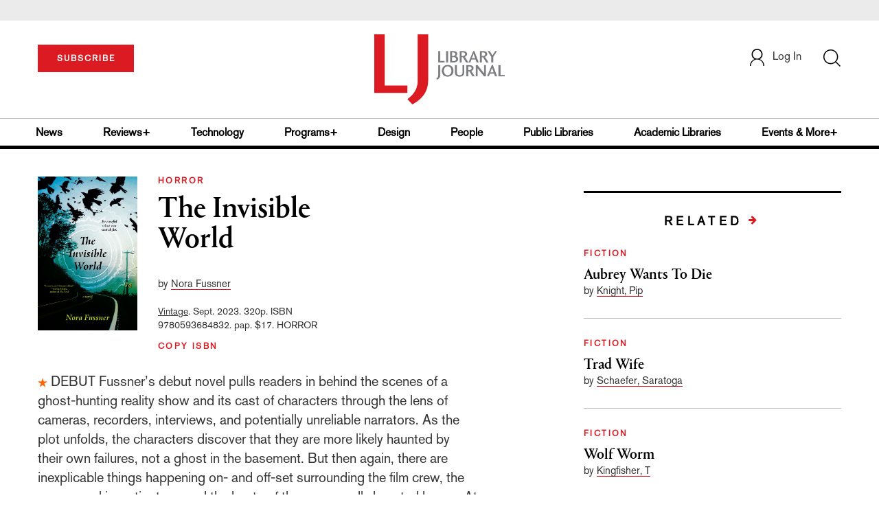

--- FILE ---
content_type: text/html;charset=UTF-8
request_url: https://www.libraryjournal.com/review/the-invisible-world-1800595?page=register
body_size: 142738
content:



<!DOCTYPE html PUBLIC "-//W3C//DTD XHTML 1.0 Transitional//EN" "http://www.w3.org/TR/xhtml1/DTD/xhtml1-transitional.dtd">
<html xmlns="http://www.w3.org/1999/xhtml">
<head>
<!-- jQuery library -->
<script src="https://ajax.googleapis.com/ajax/libs/jquery/3.3.1/jquery.min.js"></script>
<script src="https://cdnjs.cloudflare.com/ajax/libs/jquery-cookie/1.4.1/jquery.cookie.min.js"></script>


<script src="//cdn.blueconic.net/mediasource.js"></script>

<title>The Invisible World | Library Journal</title>
<meta name="description" content="" />
<meta property="title" content="The Invisible World | Library Journal" />
<meta property="author" content="Fussner, Nora">

<meta property="og:title" content="The Invisible World" />
<meta property="og:description" content="" />
<meta property="og:url" content="https://www.libraryjournal.com/review/the-invisible-world-1800595"/>
<meta property="og:category" content="Horror,Starred Reviews"/>
<meta name="twitter:image" content="https://www.libraryjournal.com" />
<meta property="og:image" content="https://www.libraryjournal.com"/>

<meta property="og:site_name" content="Library Journal"/>

<meta property="article:author" content="Fussner, Nora">
<meta property="publishDate" content="" />
<meta name="taxonomy" content="FICTION">
<meta name="tags" content="">
<meta property="og:type" content="Article" />
<meta name="keywords" content="Horror,Starred Reviews, , Library Journal, Junior Library Guild, jlg, library, librarian, books, collection development, reading categories, reading levels." />
<meta http-equiv="Content-Type" content="text/html; charset=utf-8" />
<meta name="viewport" content="width=device-width, initial-scale=1.0, maximum-scale=1.0, user-scalable=no">


<!-- Latest compiled and minified CSS -->
<link rel="stylesheet" type="text/css" href="/webfiles/1769406068704/css/bootstrap3.3.7.min.css"/>
<!-- <link rel="stylesheet" href="https://maxcdn.bootstrapcdn.com/bootstrap/3.3.7/css/bootstrap.min.css"> -->

<!-- Jquery pluging for Pagination -->
<script src="/webfiles/1769406068704/js/jquery.simplePagination.js" type="text/javascript"></script>
<!-- <script type="text/javascript" src="path_to/jquery.simplePagination.js"></script> -->

<!-- Latest compiled JavaScript -->
<script src="/webfiles/1769406068704/js/bootstrap3.3.7.min.js" type="text/javascript"></script>
<!-- <script src="https://maxcdn.bootstrapcdn.com/bootstrap/3.3.7/js/bootstrap.min.js"></script> -->

<!-- ReCAPTCHA plugin -->
<script src='https://www.google.com/recaptcha/api.js'></script>

<!-- fa fa Icons -->
<!-- <link rel="stylesheet" href="https://cdnjs.cloudflare.com/ajax/libs/font-awesome/4.7.0/css/font-awesome.min.css"> -->

<link href='https://fonts.googleapis.com/css?family=Open+Sans:400,300,600,700' rel='stylesheet' type='text/css'>
<link href='https://fonts.googleapis.com/css?family=Montserrat:400,700' rel='stylesheet' type='text/css'>
<!-- <link href="http://lj.libraryjournal.com/wp-content/themes/news/images/favicon.ico" rel="Shortcut Icon" type="image/x-icon" /> -->

<link href="/webfiles/1769406068704/images/LJ_logo.ico" rel="Shortcut Icon" type="image/x-icon" />

<!-- <link rel="stylesheet" type="text/css" href="/webfiles/1769406068704/css/header.css"/> -->
<link rel="stylesheet" type="text/css" href="/webfiles/1769406068704/css/font-awesome.css"/>
<link rel="stylesheet" type="text/css" href="/webfiles/1769406068704/css/style.css"/>
<link rel="stylesheet" type="text/css" href="/webfiles/1769406068704/css/movers.css"/>
<link rel="stylesheet" type="text/css" href="/webfiles/1769406068704/css/subscription.css"/>

<script src="/webfiles/1769406068704/js/swiper.min.js" type="text/javascript"></script>
<link rel="stylesheet" type="text/css" href="/webfiles/1769406068704/css/swiper.min.css"/>

<link rel="canonical" href="https://www.libraryjournal.com/review/the-invisible-world-1800595"/>


<script>
function myFunction() {
var x = document.getElementById("myTopnav");
if (x.className === "topnav") {
x.className += " responsive";
} else {
x.className = "topnav";
}
}
</script>
<script type="text/javascript">
var analyticsFileTypes = [''];
var analyticsSnippet = 'enabled';
var analyticsEventTracking = 'enabled';
</script>

 <!-- Global site tag (gtag.js) - Google Analytics -->

<!-- Google Tag Manager -->
<script>(function(w,d,s,l,i){w[l]=w[l]||[];w[l].push({'gtm.start':
new Date().getTime(),event:'gtm.js'});var f=d.getElementsByTagName(s)[0],
j=d.createElement(s),dl=l!='dataLayer'?'&l='+l:'';j.async=true;j.src=
'https://www.googletagmanager.com/gtm.js?id='+i+dl;f.parentNode.insertBefore(j,f);
})(window,document,'script','dataLayer','GTM-KKLCXJW');</script>
<!-- End Google Tag Manager -->
<script type="text/javascript">
function divSwap(div1,div2)
{
d1 = document.getElementById(div1);
d2 = document.getElementById(div2);
if( d2.style.display == "none" )
{
d1.style.display = "none";
d2.style.display = "block";
}
else
{
d1.style.display = "block";
d2.style.display = "none";
}
}

</script>

<script async="async" src="https://www.googletagservices.com/tag/js/gpt.js">
</script>

<script type='text/javascript'>
var googletag = googletag || {};
googletag.cmd = googletag.cmd || [];
</script>

<script type='text/javascript'>
//Key-Value for Themes


var networkCode = 3245306;
var adUnit = 'lj';
var slotName = "/" + networkCode + "/" + adUnit;
var theme = '';
theme = 'reviews,fiction,horror,bestof,starredreviews';
function breakpointval(){
var width = window.innerWidth;
if(width<768){
   return "mobile";
}else if(width<993){
   return "tablet";
}else if(width>992){
   return "desktop";
}
}
var breakpoint = breakpointval();
var pid = 'the-invisible-world-1800595';
var pgtype = 'review-detail';
function customerName() {
if ($.cookie('customerToken') != undefined) {
var customerDetails = JSON.parse($.cookie('customerData'));
return customerDetails.firstname;
}
}
var loggedin =(customerName())?"yes":"no";
var newsletter = '';
var test = '';

googletag.cmd.push(function() {

var topMapping = googletag.sizeMapping().
addSize([768, 0], [728, 90]).
addSize([0, 0], [300, 50]).
build();

googletag.defineSlot(slotName, [[728, 90], [300, 50]], 'header_tag_desktop')
.defineSizeMapping(topMapping)
.addService(googletag.pubads())
.setTargeting("pos", "top");
googletag.defineSlot(slotName, [300, 250], 'reviewdetail1_300x250')
.addService(googletag.pubads())
.setTargeting("pos", "mid1");
googletag.defineSlot(slotName, [300, 250], 'reviewdetail2_300x250')
.addService(googletag.pubads())
.setTargeting("pos", "mid2");
googletag.defineSlot(slotName, [1, 1], 'LJ_Spotible1_1x1')
.addService(googletag.pubads())
.setTargeting("pos", "spotible");
googletag.defineSlot(slotName, [1, 1], 'LJ_Video_1x1')
.addService(googletag.pubads())
.setTargeting("pos", "video");

googletag.pubads().setTargeting("theme",theme);
googletag.pubads().setTargeting("pid",pid);
googletag.pubads().setTargeting("pgtype",pgtype);
googletag.pubads().setTargeting("breakpoint",breakpoint);
googletag.pubads().setTargeting("loggedin",loggedin);
googletag.pubads().setTargeting("newsletter",newsletter);
googletag.pubads().setTargeting("test",test);
googletag.pubads().enableSingleRequest();
googletag.pubads().collapseEmptyDivs();
googletag.pubads().enableLazyLoad();
googletag.enableServices();

});
</script>



<script>
function userName() {
    if ($.cookie('customerToken') != undefined) {
        var customerDetails = JSON.parse($.cookie('customerData'));
        if(customerDetails.firstname == "LJ")
            return "Free User";
        else
            return "loggedin"
    }
   }
var usertyp =(userName())?userName():"NotLogged";

window.dataLayer = window.dataLayer || [];
window.dataLayer.push({
    'dimensions':{
      'author': 'Fussner, Nora',
      'category': theme,
      'user type': usertyp
    }
});
</script>
<script>/*<![CDATA[*/(function(w,a,b,d,s){w[a]=w[a]||{};w[a][b]=w[a][b]||{q:[],track:function(r,e,t){this.q.push({r:r,e:e,t:t||+new Date});}};var e=d.createElement(s);var f=d.getElementsByTagName(s)[0];e.async=1;e.src='//mediasource.actonservice.com/cdnr/63/acton/bn/tracker/10574';f.parentNode.insertBefore(e,f);})(window,'ActOn','Beacon',document,'script');ActOn.Beacon.track();/*]]>*/</script>

<meta name="google-site-verification" content="GINpffHmAfZPGwpGyHSIt6k2Eeg8Hk44abcaPHa4FsI" />
<meta name="facebook-domain-verification" content="894j6361r0x0qu1ys4g936p4766o10" />
</head>

<body>

<!-- Google Tag Manager (noscript) -->
<noscript><iframe src="https://www.googletagmanager.com/ns.html?id=GTM-KKLCXJW"
height="0" width="0" style="display:none;visibility:hidden"></iframe></noscript>
<!-- End Google Tag Manager (noscript) -->

	<div class="col-md-12 pl_0 pr_0">
    <a name="top"></a>
		<div id="advertisement" class="advertisement adv-top bg-gray col-md-12 col-sm-12 col-xs-12 float-left hidden-print">
			<div id="header_tag_desktop">
                <script type='text/javascript'>
                    googletag.cmd.push(function() { googletag.display('header_tag_desktop'); });
                </script>

			</div>
		</div>
<!-- new header design in desktop view -->
<script src="/webfiles/1769406068704/js/header.js" type="text/javascript"></script>
<script type="text/javascript" id="hs-script-loader" async defer src="//js.hs-scripts.com/20468848.js"></script>
<script defer="" src="https://cdnjs.cloudflare.com/ajax/libs/imask/3.4.0/imask.min.js"></script>


<!-- IP Popup Start -->
<div class="modal fade" id="myModal" tabindex="-1" role="dialog" data-keyboard="false" aria-labelledby="exampleModalCenterTitle" aria-hidden="true">
  <div class="modal-dialog modal-dialog-centered" role="document">
    <div class="ip-met-pop-cont modal-content">
      <div class="modal-body">
        <button onclick="closeClick()" type="button" class="close" data-dismiss="modal" aria-label="Close">
          <span style="font-size:25px;" aria-hidden="true">&times;</span>
        </button>
        <h3 class="ip-met-pop-h3"></h3>
        <div class="ip-met-pop-anc-link-cont">
          <button onclick="loginClick()" type="button" class="ip-met-pop-anc-link">Login</button>
          <button onclick="closeClick()" type="button" class="ip-met-pop-anc-link" data-dismiss="modal">No thanks, take me to the website.</button>
        </div>
     </div>
    </div>
  </div>
</div>
<!-- IP Popup End -->

<!-- Login Access Popup Start -->
<div class="modal fade" id="loginConfirmModal" tabindex="-1" role="dialog" data-keyboard="false" aria-labelledby="exampleModalCenterTitle" aria-hidden="true">
  <div class="modal-dialog modal-dialog-centered" role="document">
    <div class="login-met-pop-cont modal-content">
      <div class="modal-body">
        <button onclick="procedToLoginClose()" type="button" class="close" data-dismiss="modal" aria-label="Close">
          <span style="font-size:25px;" aria-hidden="true">&times;</span>
        </button>
        <h3 class="login-met-pop-h3-header">You have exceeded your limit for simultaneous device logins.</h3>
        <h3 class="login-met-pop-h3">Your current subscription allows you to be actively logged in on up to three (3) devices simultaneously. Click on continue below to log out of other sessions and log in on this device.</h3>
        <div class="ip-met-pop-anc-link-cont">
          <button id="proced-to-login" type="button" class="ip-met-pop-anc-link" onclick="procedToLoginClick()" data-dismiss="modal">Continue</button>
          <button type="button" class="ip-met-pop-anc-link" data-dismiss="modal" onclick="procedToLoginClose()">Cancel</button>
        </div>
     </div>
    </div>
  </div>
</div>
<!-- Login Access Popup End -->

<!-- Gift Subscription Popup Start -->
<div class="modal fade" id="myGiftModal" tabindex="-1" role="dialog" data-keyboard="false" aria-labelledby="exampleModalCenterTitle" aria-hidden="true">
  <div class="modal-dialog modal-dialog-centered" role="document">
    <div class="gift-met-pop-cont modal-content">
      <div class="modal-body">
        <button onclick="giftPopupCloseClick()" type="button" class="close" data-dismiss="modal" aria-label="Close">
          <span style="font-size:25px;" aria-hidden="true">&times;</span>
        </button>
        <h3 id="gift-met-pop-h3" class="gift-met-pop-h3"></h3>
        <div class="gift-met-pop-anc-link-cont">
          <button onclick="giftPopupOKClick()" type="button" class="gift-met-pop-anc-link">OK</button>
        </div>
        <div class="display-none" id="gift-loader-space"><i class="fa fa-spinner fa-spin red" style="font-size:38px;margin-left: 45%;"></i></div>
     </div>
    </div>
  </div>
</div>
<!-- Gift Subscription Popup End -->

<div id="header" class="header container-fluid col-md-12 col-sm-12 col-xs-12 float-left pl_0 pr_0 hidden-xs">
  <div id="header-banner-multi-sub" class="header-banner-multi-sub"></div>
  <nav class="navbar navbar-default container mb_0">
    <div class="col-md-12 col-sm-12 col-xs-12 p_0">
      <div class="navbar-header col-md-3 col-sm-3 col-xs-12 mb_15 p_0">
        <a href="/page/subscribe"><button id="subscribe-btn"
            class="btn btn-subscribe btn-red navbar-btn subscribe-btn-size" style="width:140px;">SUBSCRIBE</button><a>
            <div id="open-url-btn" class="topic-type mb_10" style="display:none; margin-top:40px">
              <!--<a class="theme-link fs_13" style="cursor: pointer">ACCESS DIGITIZED EDITION</a>-->
              <a id="digitized" class="theme-link fs_13" style="cursor: pointer">ACCESS DIGITIZED EDITION</a>
            </div>
            <div id="emags_link" class="topic-type mb_10" style="display:none; margin-top:40px">
              <a id="emags_link_click" class="theme-link fs_13" style="cursor: pointer">ACCESS DIGITIZED EDITION</a>
          </div>
      </div>
      <div class="col-md-6 col-sm-6 col-xs-12 text-align-center">
        <a id="homeId" onclick="readUrlCategory('home','homeId','home')" ;>
          <img class="LJ-image pointer" src="/webfiles/1769406068704/images/LJ.jpg" alt="L J image" />
        </a>
      </div>
      <ul class="nav navbar-nav navbar-right col-md-3 col-sm-3 col-xs-12 mt_20">
        <!-- <li class="pull-right mt_5 tab-mt-20">
            <a class="tab-no-padding" href="/page/shopping-cart-page">
              <div id="cart">
                <img class="tab-w20" src="/webfiles/1769406068704/images/shopping-cart.png"/>
              </div>
              <span id="itemCount">0</span>
            </a>
          </li> -->
        <li class="pull-right mt_20 ml_30 search-bar">
          <a href="" class="search-icon p_0 tab-ml-10" data-toggle="collapse">
            <img id="btn" class="tab-w20" src="/webfiles/1769406068704/images/search.png" />
            <div id="idd" class="display-none"></div>
          </a>
        </li>
        <li id="usertempDetail" class="pull-right mt_20 ellipsis-user-name dropdown-hover display-none">
          <div class="usertempDetail pointer ml_20 tab-no-margin fs_16 tab-fs-14 customer-id">Free Access Account</div>
          <!-- After logged in user account nav popup-->
          <ul id="account-popup" class="dropdown-menu account-nav border-none">
            <li><a class="mb_10 mt_10 pointer" onclick="deleteAllCookies('/page/home')">Logout</a></li>
          </ul>
        </li>
        <li id="userDetail" class="pull-right mt_20 ellipsis-user-name dropdown">
          <div id="mydiv" class="userDetail pointer ml_20 tab-no-margin fs_16 tab-fs-14">
              <a href="/page/login" class="p_0 fs_16 dropdown-toggle" role="button" aria-expanded="false">
          <img class="mr_10" src="/webfiles/1769406068704/images/user.png" />Log In</a> 

            </div>
          <!-- After logged in user account nav popup-->
          <ul id="account-popup" class="dropdown-menu account-nav border-none">
            <li><a class="mb_10 mt_10" href="/page/account-dashboard?id=ms" id="ms">My Subscriptions</a></li>
            <!-- <li><a class="mb_10 mt_10"href="/page/account-dashboard?id=ml" id="ml">My Library</a></li> -->
            <li><a class="mb_10 mt_10" href="/page/account-dashboard?id=mz" id="mz">My Library</a></li>
            <li><a class="mb_10 mt_10" href="/page/account-dashboard?id=mp" id="mp">My Profile</a></li>
            <li><a class="mb_10 mt_10 display-none" href="/page/account-dashboard?id=mi" id="mi">Manage Institution</a>
            </li>
            <li><a class="mb_10 mt_10 pointer" onclick="deleteAllCookies('/page/home')">Logout</a></li>
          </ul> <!-- End After logged in user account nav popup -->

          <!-- Before log in user account nav popup -->
          <ul id="reg-popup" class="dropdown-menu dropdown-menu-login pb_20" role="menu">
            <li>
              <div class="registration">
                <div class="col-md-12 col-xs-12 p_0">
                  <form class="registration-form" id="login-form1" method="post" data-toggle="validator">

                    <div class="col-md-12 text-align-center pl_0 pr_0 pt_0">
                      <div class="highlight error-color display-none" id="login-error1">Invalid email or password. Try
                        again.</div>
                    </div>

                    <div class="col-md-12 form-group required mb_0 pl_20 pr_20">
                      <label class="control-label">Email</label>
                      <input class="" type="email" id="loginEmail1" name="loginEmail" placeholder="Email" required>
                    </div>

                    <div class="col-md-12 form-group required mb_0 pl_20 pr_20">
                      <label class="control-label">Password</label>
                      <input type="password" id="loginPassword1" name="loginPassword" placeholder="Password" required>
                    </div>

                    <div class="col-md-12 form-group required mb_0 pl_20 pr_20 text-align-center"
                      id="headerDropdownLoginLoader">

                    </div>

                    <div class="col-md-12 text-align-center pl_20 pr_20">
                      Forgot <a class="border-bottom-red text-decoration-none" href="/page/forgot-pass">password</a>?
                    </div>

                    <div class="col-md-12 align-center pl_20 pr_20">
                      <button type="submit" class="btn btn-default-red bold akzidenz-grotesk-regular"
                        id="headerDropdownLoginButton">LOG IN</button>
                    </div>

                    <div class="col-md-12 text-align-center align-center pl_20 pr_20 pb_0 fs_13">
                      Don't have a Library Journal Account?
                    </div>

                    <div class="col-md-12 text-align-center align-center pl_20 pr_20 pt_0">
                      <a class="border-bottom-red text-decoration-none" href="/page/register">Register Now</a>
                    </div>

                  </form>
                </div>
              </div>
            </li>
          </ul>
          <!-- End Before log in user account nav popup -->
        </li>
      </ul>
    </div><!-- end col-md-12 col-sm-12 col-xs-12 -->
  </nav>

  <div class="hr_division_grey_light mb_0"></div>
  <div class="topic-navigation">
    <nav class="navbar-default mb_0 container">
      <ul class="nav navbar-nav full-width pull-left header-section">
        <li class="pl_0 nml-8">
          <a id="newsId" class="pl_0" onclick="readUrlCategory('news','newsId','News')" ;>News</a>
        </li>
        <li>
          <a id="reviewsId" onclick="readUrlCategory('reviews','reviewsId','Reviews')" ;>Reviews+</a>
        </li>
        <li>
          <a id="technologyId" onclick="readUrlCategory('technology','technologyId','Technology')" ;>Technology</a>
        </li>
        <li>
          <a id="programsId" onclick="readUrlCategory('programs+','programsId','Programs+')" ;>Programs+</a>
        </li>
        <li>
          <a id="designId" onclick="readUrlCategory('design','designId','Design')" ;>Design</a>
        </li>
        <li>
          <a id="peopleId" onclick="readUrlCategory('people','peopleId','People')" ;>People</a>
        </li>
        <li>
          <a id="publicLibrariesId" onclick="readUrlCategory('publiclibraries','publicLibrariesId','Public Libraries')"
            ;>Public Libraries</a>
        </li>
        <li>
          <a id="academicId" onclick="readUrlCategory('academiclibraries','academicId','Academic Libraries')" ;>Academic
            Libraries</a>
        </li>
        <li class="pr_0">
          <a id="moreId" class="pr_0">Events & More+</a>
          <ul class="dropdownlist">
            <li><a id="eventId" onclick="readUrlCategory('events','eventId','Events')" ;>Events</a></li>
            <li><a id="onlineCourseId" onclick="readUrlCategory('events?eventtype=eventHome','onlineCourseId','OnlineCourse')" ;>Online Courses</a></li>
               <li><a href="https://librarieslead.libraryjournal.com">Libraries Lead Podcast</a></li>
            <li><a id="leadershipId" onclick="readUrlCategory('leadership','leadershipId','Leadership')"
                ;>Leadership</a></li>
            <li><a id="advocacyId" onclick="readUrlCategory('advocacy','advocacyId','Advocacy')" ;>Advocacy</a></li>
            <li><a id="researchId" onclick="readUrlCategory('research','researchId','Research')" ;>Research</a></li>
            <li><a id="opinionId" onclick="readUrlCategory('opinion','opinionId','Opinion')" ;>Opinion</a></li>
            <li><a id="infoDocketId" onclick="readUrlCategory('infoDOCKET','infoDocketId','infoDOCKET')"
                ;>infoDOCKET</a></li>
            <li><a href="http://jobs.libraryjournal.com/" target="_blank">Job Zone</a></li>
          </ul>
        </li>
      </ul>
    </nav>
  </div>
  <div class="hr_division mt_0 mb_0"></div>
    <form method="get" action="https://www.libraryjournal.com/search" class="collapse search-form full-width">
      <div class="container-fluid p_0">
        <div class="p_0 search-bar-container col-md-12 col-sm-12">
          <div id="imaginary_container" class="col-md-offset-2 col-md-8 col-sm-12 mt_30">
            <div class="input-group stylish-input-group input-append">
              <input type="text" name="query" class="form-control search-box" placeholder="Search" autofocus>
              <span class="input-group-addon">
                <button type="submit">
                  <span class="glyphicon glyphicon-search"></span>
                </button>
              </span>
            </div>
          </div>
        </div>
      </div>
    </form>
</div>

<!-- new header design in mobile view -->
<div id="header-mobile" class="header container-fluid col-md-12 col-sm-12 col-xs-12 float-left visible-xs">
  <nav class="navbar navbar-default container mb_0">
    <!-- Brand and toggle get grouped for better mobile display -->
    <div class="container">
      <div class="navbar-header">
        <a id="sub-btn-mobi" href="/page/subscribe"><button class="btn btn-subscribe btn-red navbar-btn">SUBSCRIBE</button></a>
        <button id="ChangeToggle" type="button" class="navbar-toggle" data-toggle="collapse"
          data-target="#navbarCollapse">
          <img id="navbar-hamburger" class="lines pt_0" src="/webfiles/1769406068704/images/menu.png" />
          <img id="navbar-close" class="cross pt_0 hidden" src="/webfiles/1769406068704/images/cross.png" />
        </button>
        <a id="mobileHomeId" onclick="readUrlCategory('home','mobileHomeId','home')" ;>
          <img class="LJ-image pointer" src="/webfiles/1769406068704/images/mob_LJ.png" alt="L J image" />
        </a>
        <a href="#" class="p_0 pull-right" data-toggle="collapse" data-target=".login-user">
          <img class="userLines" src="/webfiles/1769406068704/images/user.png" />
        </a>
        <div class="collapse login-user">
          <div id="userDetail" class="mt_20 mb_20 dropdown">
            <div class="userDetail pointer ml_15 mb_10">
              <a href="/page/login" class="p_0 fs_16 dropdown-toggle" role="button" aria-expanded="false">Log In</a>
            </div>
            <!-- After logged in user account nav popup-->
            <div class="display-none" id="mobileViewAccountList">
              <ul class="display-none nav navbar-nav full-width pull-left no-margin">
                <li><a href="/page/account-dashboard?id=ms" id="ms">My Subscriptions</a></li>
                <li><a href="/page/account-dashboard?id=ml" id="ml">My Library</a></li>
                <!-- <li><a href="#">My Saved Articles</a></li> -->
                <li><a href="/page/account-dashboard?id=mp" id="mp">My Profile</a></li>
                <li><a href="/page/account-dashboard?id=mi" id="mi" class="display-none">Manage Institutions</a></li>
                <li><a class="pointer" onclick="deleteAllCookies('/page/home')">Logout</a></li>
              </ul>
            </div>
            <!-- End After logged in user account nav popup -->
          </div>
        </div>
      </div>
      <div class="topic-type mb_10 text-center">
        <!--<a class="theme-link fs_13" href="https://store.emags.com/libraryjournal_free" target="_blank">ACCESS DIGITIZED EDITION</a>-->
        <a id="digitized-mobi open-url-btn-mobi" class="theme-link fs_13" style="cursor: pointer; display:none;">ACCESS DIGITIZED EDITION</a>
      </div>
      <!-- Collect the nav links, forms, and other content for toggling -->
      <div class="collapse navbar-collapse" id="navbarCollapse">
          <form method="get" action="https://www.libraryjournal.com/search" class="search-input" id="demo-2">
            <div id="imaginary_container">
              <div class="input-group stylish-input-group input-append">
                <input type="text" name="query" class="form-control search-box" placeholder="Search">
                <span class="input-group-addon">
                  <button type="submit">
                    <span class="glyphicon glyphicon-search"></span>
                  </button>
                </span>
              </div>
            </div>
          </form>
          <ul class="nav navbar-nav mt_70">
            <li>
              <a id="mobNewsId" class="bold" onclick="readUrlCategory('news','mobNewsId','News')" ;>News</a>
              <div class="col-xs-12 mb_10">
                <div class="col-xs-6 p_0">
                  <p><a href="/section/news/archivespreservation">Archives & Preservation</a></p>
                  <p><a href="/section/news/awards">Awards</a></p>
                  <p><a href="/section/news/booknews">Book News</a></p>
                  <p><a href="/section/news/budgetsfunding">Budgets & Funding</a></p>
                  <p id="newsMoreToggle">More</p>
                  <ul id="newsMoreToggleUl" class="display-none list-unstyled">
                    <li class="mb_10"><a href="/section/news/innovation">Innovation</a></li>
                    <li class="mb_10"><a href="/section/news/lis">LIS</a></li>
                    <li class="mb_10"><a href="/section/news/management">Management</a></li>
                    <li class="mb_10"><a href="/section/news/marketing">Marketing</a></li>
                  </ul>
                </div>
                <div class="col-xs-6 pr_0 pl_10">
                  <p><a href="/section/news/buildings">Buildings</a></p>
                  <p><a href="/section/news/conferencecoverage">Conference Coverage</a></p>
                  <p><a href="/section/news/impacts">Impacts</a></p>
                  <p><a href="/section/news/industrynews">Industry News</a></p>

                </div>
                <div class="hr_division_grey_light"></div>
              </div>
            </li>
            <li>
              <a id="mobReviewsId" class="bold" onclick="readUrlCategory('reviews','mobReviewsId','Reviews')"
                ;>Reviews+</a>
              <div class="col-xs-12 mb_10">
                <div class="col-xs-6 p_0">
                  <p><a href="/section/reviews/awards">Awards</a></p>
                  <p><a href="/section/reviews/bestof">Best of</a></p>
                  <p><a href="/section/reviews/booknews">Book News</a></p>
                  <p><a href="/section/reviews/booklists">Booklists</a></p>
                  <p id="reviewMoreToggle">More</p>
                  <ul id="reviewMoreToggleUl" class="display-none list-unstyled">
                    <li class="mb_10"><a href="/section/reviews/readersadvisory">Readers' Advisory</a></li>
                    <li class="mb_10"><a href="/section/reviews/reference">Reference</a></li>
                  </ul>
                </div>
                <div class="col-xs-6 pr_0 pl_10">
                  <p><a href="/section/reviews/collectionmanagement">Collection Management</a></p>
                  <p><a href="/section/reviews/fiction">Fiction</a></p>
                  <p><a href="/section/reviews/media">Media</a></p>
                  <p><a href="/section/reviews/nonfiction">Nonfiction</a></p>
                </div>
                <div class="hr_division_grey_light"></div>
              </div>
            </li>
            <li>
              <a id="mobTechnologyId" class="bold"
                onclick="readUrlCategory('technology','mobTechnologyId','Technology')" ;>Technology</a>
              <div class="col-xs-12 mb_10">
                <div class="col-xs-6 p_0">
                  <p><a href="/section/technology/archivespreservation">Archives & Preservation</a></p>
                  <p><a href="/section/technology/awards">Awards</a></p>
                  <p><a href="/section/technology/budgetsfunding">Budgets & Funding</a></p>
                  <p><a href="/section/technology/buildings">Buildings</a></p>
                  <p id="technologyMoreToggle">More</p>
                  <ul id="technologyMoreToggleUl" class="display-none list-unstyled">
                    <li class="mb_10"><a href="/section/technology/management">Management</a></li>
                    <li class="mb_10"><a href="/section/technology/marketing">Marketing</a></li>
                    <li class="mb_10"><a href="/section/technology/readersadvisory">Readers' Advisory</a></li>
                  </ul>
                </div>
                <div class="col-xs-6 pr_0 pl_10">
                  <p><a href="/section/technology/impacts">Impacts</a></p>
                  <p><a href="/section/technology/industrynews">Industry News</a></p>
                  <p><a href="/section/technology/innovation">Innovation</a></p>
                  <p><a href="/section/technology/lis">LIS</a></p>
                </div>
                <div class="hr_division_grey_light"></div>
              </div>
            </li>
            <li>
              <a id="mobProgramsId" class="bold" onclick="readUrlCategory('programs+','mobProgramsId','Programs+')"
                ;>Programs+</a>
              <div class="col-xs-12 mb_10">
                <div class="col-xs-6 p_0">
                  <p><a href="/section/programs+/archivespreservation">Archives & Preservation</a></p>
                  <p><a href="/section/programs+/awards">Awards</a></p>
                  <p><a href="/section/programs+/collectionmanagement">Collection Management</a></p>
                  <p><a href="/section/programs+/impacts">Impacts</a></p>
                  <p id="programsMoreToggle">More</p>
                  <ul id="programsMoreToggleUl" class="display-none list-unstyled">
                    <li class="mb_10"><a href="/section/programs+/readersadvisory">Readers' Advisory</a></li>
                  </ul>
                </div>
                <div class="col-xs-6 pr_0 pl_10">
                  <p><a href="/section/programs+/innovation">Innovation</a></p>
                  <p><a href="/section/programs+/management">Management</a></p>
                  <p><a href="/section/programs+/marketing">Marketing</a></p>
                  <p><a href="/section/programs+/programming">Programming</a></p>
                </div>
                <div class="hr_division_grey_light"></div>
              </div>
            </li>
            <li>
              <a id="mobDesignId" class="bold" onclick="readUrlCategory('design','mobDesignId','Design')" ;>Design</a>
              <div class="col-xs-12 mb_10">
                <div class="col-xs-6 p_0">
                  <p><a href="/section/design/archivespreservation">Architecture & Buildings</a></p>
                  <p><a href="/section/design/awards">Awards</a></p>
                  <p><a href="/section/design/budgetsfunding">Budgets & Funding</a></p>
                  <p><a href="/section/design/buildings">Buildings</a></p>
                </div>
                <div class="col-xs-6 pr_0 pl_10">
                  <p><a href="/section/design/impacts">Impacts</a></p>
                  <p><a href="/section/design/innovation">Innovation</a></p>
                  <p><a href="/section/design/management">Management</a></p>
                </div>
                <div class="hr_division_grey_light"></div>
              </div>
            </li>
            <li>
              <a id="mobLeadershipId" class="bold"
                onclick="readUrlCategory('leadership','mobLeadershipId','Leadership')" ;>Leadership</a>
              <div class="col-xs-12 mb_10">
                <div class="col-xs-6 p_0">
                  <p><a href="/section/leadership/archivespreservation">Archives & Preservation</a></p>
                  <p><a href="/section/leadership/awards">Awards</a></p>
                  <p><a href="/section/leadership/budgetsfunding">Budgets & Funding</a></p>
                  <p><a href="/section/leadership/careers">Careers</a></p>
                  <p id="leadershipMoreToggle">More</p>
                  <ul id="leadershipMoreToggleUl" class="display-none list-unstyled">
                    <li class="mb_10"><a href="/section/leadership/management">Management</a></li>
                    <li class="mb_10"><a href="/section/leadership/marketing">Marketing</a></li>
                    <li class="mb_10"><a href="/section/leadership/readersadvisory">Readers' Advisory</a></li>
                  </ul>
                </div>
                <div class="col-xs-6 pr_0 pl_10">
                  <p><a href="/section/leadership/collectionmanagement">Collection Management</a></p>
                  <p><a href="/section/leadership/impacts">Impacts</a></p>
                  <p><a href="/section/leadership/innovation">Innovation</a></p>
                  <p><a href="/section/leadership/lis">LIS</a></p>
                </div>
                <div class="hr_division_grey_light"></div>
              </div>
            </li>
            <li>
              <a id="mobPeopleId" class="bold" onclick="readUrlCategory('people','mobPeopleId','People')" ;>People</a>
              <div class="col-xs-12 mb_10">
                <div class="col-xs-6 p_0">
                  <p><a href="/section/people/awards">Awards</a></p>
                  <p><a href="/section/people/careers">Careers</a></p>
                  <p><a href="/section/people/industrynews">Industry News</a></p>
                  <p><a href="/section/people/innovation">Innovation</a></p>
                </div>
                <div class="col-xs-6 pr_0 pl_10">
                  <p><a href="/section/people/lis">LIS</a></p>
                  <p><a href="/section/people/management">Management</a></p>
                  <p><a href="/section/people/marketing">Marketing</a></p>
                </div>
                <div class="hr_division_grey_light"></div>
              </div>
            </li>
            <li>
              <a id="mobpublicLibId" class="bold"
                onclick="readUrlCategory('publiclibraries','mobpublicLibId','Public Libraries')" ;>Public Libraries</a>
              <div class="col-xs-12 mb_10">
                <div class="hr_division_grey_light"></div>
              </div>
            </li>
            <li>
              <a id="mobAcademicId" class="bold"
                onclick="readUrlCategory('academiclibraries','mobAcademicId','Academic Libraries')" ;>Academic
                Libraries</a>
              <div class="col-xs-12 mb_10">
                <div class="hr_division_grey_light"></div>
              </div>
            </li>
            <li>
              <a id="mobAdvocacyId" class="bold" onclick="readUrlCategory('advocacy','mobAdvocacyId','Advocacy')"
                ;>Advocacy</a>
              <div class="col-xs-12 mb_10">
                <div class="col-xs-6 p_0">
                  <p><a href="?subpage=Advocacy,Awards">Awards</a></p>
                  <p><a href="?subpage=Advocacy,budgetsfunding">Budgets & Funding</a></p>
                  <p><a href="?subpage=Advocacy,Impacts">Impacts</a></p>
                </div>
                <div class="col-xs-6 pr_0 pl_10">
                  <p><a href="?subpage=Advocacy,Innovation">Innovation</a></p>
                  <p><a href="?subpage=Advocacy,Management">Management</a></p>
                  <p><a href="?subpage=Advocacy,Marketing">Marketing</a></p>
                </div>
                <div class="hr_division_grey_light"></div>
              </div>
            </li>
            <li class="pr_0">
              <a id="mobMoreId" class="bold">More</a>
              <div class="col-xs-12 mb_10">
                <div class="col-xs-6 p_0">
                  <p><a id="mobCovid19Id" onclick="readUrlCategory('covid19','mobCovid19Id','COVID19')" ;>COVID19</a>
                  </p>
                  <p><a id="mobResearchId" onclick="readUrlCategory('research','mobResearchId','Research')"
                      ;>Research</a></p>
                  <p><a id="mobopinionId" onclick="readUrlCategory('opinion','mobopinionId','Opinion')" ;>Opinion</a>
                  </p>
                  <p><a id="mobInfoDocketId" onclick="readUrlCategory('infoDOCKET','mobInfoDocketId','infoDOCKET')"
                      ;>infoDOCKET</a></p>
                  <p><a href="http://jobs.libraryjournal.com/" target="_blank">Job Zone</a></p>
                </div>
                <div class="hr_division_grey_light"></div>
              </div>
            </li>
            <li>
              <a id="mobeventPDId" class="bold" onclick="readUrlCategory('events','mobeventPDId','Events')" ;>Events &
                PD</a>
              <div class="col-xs-12 mb_10">
                <div class="col-xs-6 p_0">
                  <p><a href="/section/events?eventtype=inPersonEvents">Live Events</a></p>
                  <p><a href="/section/events?eventtype=virtualEvents">Virtual Events</a></p>
                </div>
                <div class="col-xs-6 pr_0">
                  <p><a href="/section/events?eventtype=onlineCourses">Online Courses</a></p>
                  <p><a href="/section/events?eventtype=webcasts">Webcasts</a></p>
                </div>
                <div class="hr_division_grey_light"></div>
              </div>
            </li>
            <!-- <li>
									<a id="mobCommunityId" class="bold" onclick="">Community</a>
                  <div class="col-xs-12 mb_10">
                    <div class="col-xs-6 p_0">
                        <p><a href="">Forums</a></p>
                        <p><a href="">Resources</a></p>
                    </div>
                    <div class="col-xs-6 pr_0">
                      <p><a href="">Member Benefits</a></p>
                    </div>
                    <div class="hr_division_grey_light"></div>
                  </div>
                </li> -->
            <li>
              <a id="mobAboutId" class="bold" href="/page/About-Us">About LJ</a>
              <div class="col-xs-12 mb_10">
                <div class="col-xs-6 p_0">
                  <p><a href="http://www.mediasourceinc.com/">LJ Projects</a></p>
                  <p><a href="https://self-e.libraryjournal.com/">Self-Published Books</a></p>
                </div>
                <div class="col-xs-6 pr_0">
                  <p><a href="/page/Data-Privacy">Privacy Policy</a></p>
                </div>
                <div class="hr_division_grey_light"></div>
              </div>
            </li>
            <li>
              <a id="mobGetTouchId" class="bold" onclick="">Get in Touch</a>
              <div class="col-xs-12 mb_10">
                <div class="col-xs-6 p_0">
                  <p><a href="/page/subscribe">Subscriber Services</a></p>
                </div>
                <div class="col-xs-6 pr_0">
                  <p><a href="/page/Contact-Us">Contact Us</a></p>
                </div>
                <div class="hr_division_grey_light"></div>
              </div>
            </li>
            <li>
              <div class="col-xs-12 mb_10 text-align-center bold fs_18">
                888-282-5852
              </div>
            </li>
          </ul>
      </div>
    </div>
  </nav>
</div>


<script type="text/javascript">
  var btn = $('#btn');
  var idd = $('#idd');
  var click = $('#open-url-btn');

  if ($.cookie('customerData') != undefined) {
    var cdata = JSON.parse($.cookie('customerData'));
    var group_id = cdata.group_id;
    if (group_id == 4) {
      //$('.topic-navigation').css("display","none");
      $("#userDetail").css("display", "none");
      $("#usertempDetail").removeClass('display-none');
    }
  }

  btn.click(function () {
    idd.toggle(100, function () {
      // change the button text according to the state of the "#idd"
      if (idd.hasClass('display-none')) {
        btn.attr('src', "/webfiles/1769406068704/images/cross.png");
        $('.search-box').focus();
        idd.removeClass('display-none');
      } else {
        btn.attr('src', "/webfiles/1769406068704/images/search.png");
        idd.addClass('display-none');
      }
    });

  });

  //  click.click(function() {
  //    if ($.cookie('customerData') != undefined) {
  //      var Url = APIBaseUrl + "customer/getEmagsLink/" + JSON.parse($.cookie('customerData')).email;
  //var Url = APIBaseUrl + "customer/getImpelsysLink/" + "ajey.s@quantilus.com"
  //      $.ajax({
  //        url: Url,
  //        type: 'GET',
  //        contentType: 'application/json',
  //        success: function(data, textStatus) {
  //          const obj = JSON.parse(data)
  //          if(obj['success'] == 1){
  //            window.open(obj['url']);
  //          }
  //        },
  //        error: function(request, textStatus, errorThrown) {
  //document.getElementById("saveProfileId").innerHTML = '<div onclick="myProfileSave()" class="btn btn-default-red full-width bold akzidenz-grotesk-regular" >SAVE</div>';
  //        }
  //      });
  //    }
  //  });

  $("#newsMoreToggle").click(function () {
    if ($("#newsMoreToggleUl").hasClass('display-none')) {
      $("#newsMoreToggleUl").removeClass('display-none');
    } else {
      $("#newsMoreToggleUl").addClass('display-none');
    }
  });
  $("#reviewMoreToggle").click(function () {
    if ($("#reviewMoreToggleUl").hasClass('display-none')) {
      $("#reviewMoreToggleUl").removeClass('display-none');
    } else {
      $("#reviewMoreToggleUl").addClass('display-none');
    }
  });
  $("#technologyMoreToggle").click(function () {
    if ($("#technologyMoreToggleUl").hasClass('display-none')) {
      $("#technologyMoreToggleUl").removeClass('display-none');
    } else {
      $("#technologyMoreToggleUl").addClass('display-none');
    }
  });
  $("#programsMoreToggle").click(function () {
    if ($("#programsMoreToggleUl").hasClass('display-none')) {
      $("#programsMoreToggleUl").removeClass('display-none');
    } else {
      $("#programsMoreToggleUl").addClass('display-none');
    }
  });
  $("#leadershipMoreToggle").click(function () {
    if ($("#leadershipMoreToggleUl").hasClass('display-none')) {
      $("#leadershipMoreToggleUl").removeClass('display-none');
    } else {
      $("#leadershipMoreToggleUl").addClass('display-none');
    }
  });
</script>
    <div class="container">



        <script type="text/javascript">

          $(document).ready(function(){
            let subcriberStatus = $.cookie('customerIsSubscriber')
            ? JSON.parse($.cookie('customerIsSubscriber'))
            : false;
            {}
            if (!subcriberStatus) {
              metering("The Invisible World", "the-invisible-world-1800595", "review");
            }
          });

        </script>
    <div class="book-review">
      <div class="col-md-12 col-xs-12 mt_40 pl_0 pr_0">
          <div class="col-md-8 col-sm-7 col-xs-12 pl_0 pr_140 tab-pr_0 resp-no-padding">
            <div class="book-review-detail full-width pull-left">
              <div class="col-md-3 col-sm-3 hidden-md-down pl_0">
                    <img class="image-full" src="/binaries/content/gallery/Jlibrary/2023/august/review-editors-image-file/invisibleworldfussner.jpg" border="0" id="ad_unbordered"/>
              </div>

              <div class="review-book-detail col-md-6 col-sm-6 col-xs-12">
                <div class="article_topic_type full-width pull-left mb_15 pointer">


    
                    <a class="theme-link" href="/section/Horror">HORROR</a>
                </div>
                <h1 class="smart-headline book-name full-width pull-left mt_0 mb_0">
                        The Invisible World
                </h1>
                <div class="book-headline full-width pull-left mt_10">
                        
                </div>

                <div class="img-div hidden-md-up col-xs-12 mt_20">
                      <img class="image-full" src="/binaries/content/gallery/Jlibrary/2023/august/review-editors-image-file/invisibleworldfussner.jpg" border="0" id="ad_unbordered"/>
                </div>

                  <div class="byline-detail full-width pull-left mt_20 mb_20">
                      by <a class="author" href="/author?query=Fussner%2C%20Nora"> Nora Fussner</a> 

                  </div>

                <div class="book-detail full-width pull-left">




                        <a class="author underline" href="/publisher?query=Vintage">Vintage</a>.





                        Sept. 2023.

                        320p.








                    <span id="9780593684832">ISBN 9780593684832. pap. $17.</span>


                    <span>HORROR</span>
                </div>
                <div title="Copy  9780593684832" class="copy-isbn-link article_topic_type pull-left mt_15 pointer"
                     onclick="copyText(9780593684832);">
                    COPY ISBN
                </div>
                <!-- <div class="col-md-3 col-sm-3 col-xs-12 pr_0 pl_0 mt_15 mb_10">
                        <div class="comment comment-icon-image">32</div>
                        <div class="comment comment-desc">7 user Review</div>
                </div> -->

              </div>

              <div class="book-description col-md-12 mt_30 pl_0 pr_0 resp-pl-15 resp-pr-15" id="story_para_review">
                  <div class="col-md-12 col-sm-12 col-xs-12 pl_0 pr_0 story-para resp-pl-15 resp-pr-15"
                       id="story_para_review_mask">
                  </div>
                <img src="https://s3.amazonaws.com/ArchiveImages/LJR/2011/11/OrangeReviewStar.png"/>
                  DEBUT Fussner’s debut novel pulls readers in behind the scenes of a ghost-hunting reality show and its cast of characters through the lens of cameras, recorders, interviews, and potentially unreliable narrators. As the plot unfolds, the characters discover that they are more likely haunted by their own failures, not a ghost in the basement. But then again, there are inexplicable things happening on- and off-set surrounding the film crew, the paranormal investigators, and the hosts of the supposedly haunted house. At the center of the haunting are two women searching for answers: Sandra, the show’s reluctant producer, and Eve, the overeager subject of the episode. Their individual truths—and the truths of those around them—leach into the plot through partial transcripts of interviews and first-person observations that take readers down a winding road of trauma, time slips, hallucinations, and personal revelations. Fussner has polished the jagged edges of the typical haunted-house novel through subtlety and sleight of hand, making its composition all the more unsettling for the audience. 
              </div>

              <div class="col-md-12 col-xs-12 book-tag-line pl_0 bold resp-pl-15 resp-pr-15 mt_20">
                <!-- VERDICT Highly recommended -->
                  VERDICT  Akin to Jac Jemc’s <i>The Grip of It</i> but unlike any ghost-hunting novels before it, this is a masterpiece of innovative storytelling and psychological horror.
              </div>

              <div class="review byline-detail full-width pull-left mt_20 mb_20 resp-pl-15 resp-pr-15">
                  Reviewed by <a class="author tag" href="/author?query=Alana Quarles">
                Alana R. Quarles</a>
                  ,
Aug 11, 2023              </div>
              <div class="hr_division_grey_light mb_25"></div>
              <div class="col-md-12 col-xs-12 p_0 display-none" id="review-subscribe-butoon-space">
                  <h4 class="portrait-medium mt_20 " id="review-subscribe-button-header">Get Print. Get Digital. Get
                      Both!</h4>
                  <div class="full-width pull-left text-align-center">
                      <a href="/page/subscribe">
                          <button class="btn btn-subscribe btn-red navbar-btn subscribe-btn-size mt_10 mb_20"
                                  id="review-subscribe-button-name">SUBSCRIBE NOW
                          </button>
                      </a>
                  </div>
                  <p id="review-subscribe-button-footer"></p>
              </div>


              <div class="review-social-share col-md-9 col-sm-9 col-xs-12 pl_0 pr_0 resp-pl-15 resp-pr-15">
                  <ul class="links p_0 no-margin">
                      <li class="nav item">
                          <!-- <a class="hidden-print pull-left mr_10" href="https://www.facebook.com/libraryjournalmagazine/">
                          <i class="fa fa-facebook social-icon" aria-hidden="true"/></i></a>
                          <a class="hidden-print pull-left mr_10" href="https://twitter.com/libraryjournal?lang=en">
                          <img style="width: 38px;height: 35px;margin-top: -7px;" class="mr_4 tab-w-30" src="/webfiles/1769406068704/images/new-twitter-white.png"/></a>
                          <a class="hidden-print pull-left mr_10" href="mailto:?subject=Contact%20Us&body=https%3A%2F%2Flj.libraryjournal.com%2Fcontact-us%2F" target="_top">
                          <i class="fa fa-envelope social-icon" aria-hidden="true"/></i></a>
                          <a class="pull-left" href="javascript:window.print()"><div class="hidden-print">
                          <i class="fa fa-print social-icon" aria-hidden="true"/></i></div></a> -->
                          <!-- <a href="#"><i class="fa fa-ellipsis-h social-icon" aria-hidden="true"></i></a> -->

                          <a href="https://www.facebook.com/sharer.php?u=https://www.libraryjournal.com?page=register"
                             onclick="window.open(this.href, 'newwindow', 'width=300,height=250'); return false;"><i
                                  class="fa fa-facebook social-icon" aria-hidden="true"/></i></a>
                          <a href="https://twitter.com/intent/tweet?text=Review:%20https://www.libraryjournal.com?page=register%20-%20The Invisible World%20%23%20Library%20Journal&source=clicktotweet&related=clicktotweet"
                             onclick="window.open(this.href, 'newwindow', 'width=300,height=250'); return false;"><i
                                  class="fa fa-twitter social-icon" aria-hidden="true"/></i></a>
                          <a href="mailto:?Subject=The Invisible World&amp;Body=.. Read more in https://www.libraryjournal.com/review/the-invisible-world-1800595?page=register "><i
                                  class="fa fa-envelope social-icon" aria-hidden="true"/></i></a>
                          <a href="" onclick=window.print();><i class="fa fa-print social-icon" aria-hidden="true"/></i></a>

                          <a href="#articleComment" id="articleCommentImage"></a>

                          <span class="">
                            <span id="save-article" class="display-none" onclick="callSaveArticleAPI();">
                              <img id="save-button" class="article-btn display-none" src="/webfiles/1769406068704/images/Save.png">
                            </span>
                              <img id="saved-button" class="article-btn display-none" src="/webfiles/1769406068704/images/SavedIcon.png">
                          </span>
                      </li>
                  </ul>
              </div>




              <div class="hr_division_grey_light mt_25 mb_25"></div>

              <div class="comment-section">

                  <!-- New Dynamic Comment Section Start -->
                  <div class="comment-section full-width pull-left" id="articleComment">
                      <div class="comment-section mt_30 full-width pull-left resp-pl-15 resp-pr-15">


                          <div class="col-md-3 col-sm-12 col-xs-12 btn-comment">
                              <span id="noOfComments"></span>
                          </div>

                          <div class="col-md-12 col-sm-12 col-xs-12 p_0">
                              <div class="hr_division mb_30"></div>

                              <div id="articleComment1" class="display-none"></div>

                              <div class="col-md-12 col-sm-12 mb_30 col-xs-12 p_0">
                                  <h5 class="no-margin">Comment Policy:</h5>
                                  <ul class="comment-policy">
                                      <li>Be respectful, and do not attack the author, people mentioned in the article,
                                          or other commenters. Take on the idea, not the messenger.
                                      </li>
                                      <li>Don't use obscene, profane, or vulgar language.</li>
                                      <li>Stay on point. Comments that stray from the topic at hand may be deleted.</li>
                                      <li>Comments may be republished in print, online, or other forms of media.</li>
                                      <li>If you see something objectionable, please let us know. Once a comment has
                                          been flagged, a staff member will investigate.
                                      </li>
                                  </ul>
                              </div>

                              <!-- Starts :: Main Comment form for Logged in Users-->
                              <div class="form-group display-none" id="userReplyToCommentForm">
                                  <form id="replyCommentForm" action="/review/the-invisible-world-1800595?_hn:type=action&amp;_hn:ref=r8&amp;page=register" method="post">

                                      <div class="col-md-2">Document type :</div>
                                      <div class="col-md-9"><input type="text" value="review" name="documentType"/>
                                      </div>

                                      <div class="col-md-2">UUID :</div>
                                      <div class="col-md-9"><input type="text" value="b8f15e36-2208-42ce-9cd0-b78afb3475e1" name="uuid"/></div>

                                      <div class="col-md-2">Name :</div>
                                      <div class="col-md-9"><input type="text" value="" name="commentAuthorName" class="commentAuthorName"/></div>

                                      <div class="col-md-2">Email :</div>
                                      <div class="col-md-9"><input type="text" value="" name="commentAuthorEmail" class="commentAuthorEmail"/></div>

                                      <div class="col-md-2">Image :</div>
                                      <div class="col-md-9"><input type="text" value="" name="commentAuthorImageURL" class="commentAuthorImageURL"/></div>

                                      <!-- <div class="col-md-2">URL :</div>
                                      <div class="col-md-9"><input type="text" value="www.test.com" name="commentAuthorURL" /></div> -->

                                      <div class="col-md-2">Comment Parent Id :</div>
                                      <div class="col-md-9"><input type="text" value="" name="commentParentId" id="replyCommentParentId"/></div>

                                      <div class="col-md-9"><textarea class="comment-box" placeholder="Type your post here" name="commentContent" id="replyCommentContent"></textarea></div>

                                      <div class="col-md-2">Version :</div>
                                      <div class="col-md-9"><input type="text" value="" name="commentVersion" class="commentAuthorName" id="replyCommentVersion"/></div>

                                  </form>
                              </div>
                              <!-- Ends :: Main Comment form for Logged in Users-->

                              <!-- Start :: Form for non logged in users -->
                              <!-- <div id="nonLoddedInUserForm4Comment"> -->
                              <div id="nonLoggedInUserCommentBox">
                                <div id="0">
                                    <form id="nonLoddedInUserForm4Comment" method="post">
                                        <div class="form-group full-width pull-left display-none" id="userDetailBox4LoggedOutUser">
                                            <div class="col-md-12 col-xs-12">

                                              <span style="padding: 10px 0; font-size: 18px; font-weight: bold;">
                                                Fill out the form or
                                                  <a class="border-bottom-red text-decoration-none" href="#" onclick="getLogUrlForComment()">Login</a>
                                                   /
                                                  <a class="border-bottom-red text-decoration-none" href="#" onclick="getRegUrlForComment()">Register</a>
                                                   to comment:
                                              </span>
                                            </div>

                                            <div class="col-md-12 col-xs-12">
                                              <i><span class="red" style="">(All fields required)</span></i>
                                            </div>
                                            <div class="col-md-6 col-xs-12 mt_10">
                                              <input type="text" class="user-detail-input-first-name non-logged-in-input" placeholder="First Name" name="commentContent" oninvalid="this.setCustomValidity('First Name should not be empty')"  oninput="setCustomValidity('')" required>
                                              <i><p class="red display-none comment-error">First Name should not be empty !!!</p></i>
                                            </div>
                                            <div class="col-md-6 col-xs-12 mt_10">
                                              <input type="text" class="user-detail-input-last-name non-logged-in-input" placeholder="Last Name" name="commentContent" oninvalid="this.setCustomValidity('Last Name should not be empty')"  oninput="setCustomValidity('')" required>
                                              <i><p class="red display-none comment-error">Last Name should not be empty !!!</p></i>
                                            </div>
                                            <div class="col-md-12 col-xs-12 mt_10">
                                              <!-- <input type="email" class="user-detail-input-email non-logged-in-input" placeholder="email" name="commentContent" pattern="/^[a-zA-Z0-9.!#$%&’*+/=?^_`{|}~-]+@[a-zA-Z0-9-]+(?:\.[a-zA-Z0-9-]+)*$/" required> -->
                                              <!-- <input type="email" class="user-detail-input-email non-logged-in-input" placeholder="email" name="commentContent" pattern=".+@globex.com" required oninvalid="this.setCustomValidity('Enter User Name Here')"> -->
                                              <!-- <input type="email" class="user-detail-input-email non-logged-in-input" placeholder="email" name="commentContent" oninvalid="this.setCustomValidity('Please Enter valid email')" oninput="setCustomValidity('')" required > -->
                                              <input type="email" class="user-detail-input-email non-logged-in-input" placeholder="email" name="commentContent" required >
                                              <i><p class="red display-none comment-error">email should not be empty !!!</p></i>
                                            </div>
                                            <div class="col-md-12 col-xs-12 mt_10 mb_10">
                                              <!-- <input type="text" class="user-detail-input-comment comment-box non-logged-in-input" placeholder="Type your comment here" name="commentContent" oninvalid="this.setCustomValidity('Comment should not be empty')"  oninput="setCustomValidity('')" required> -->
                                              <textarea rows="4" cols="10" class="unset-height user-detail-input-comment comment-box non-logged-in-input" placeholder="Type your comment here" name="commentContent" oninvalid="this.setCustomValidity('Comment should not be empty')"  oninput="setCustomValidity('')" required></textarea>
                                              <i><p class="red display-none comment-error">Comment should not be empty !!!</p></i>
                                            </div>
                                            <!-- Comment as the guest user checkbox -->
                                            <!-- <div class="col-md-12 form-group required">
                                              <input class="small-checkbox non-logged-in-input" style="width:auto;" type="checkbox" id="commentAgreeTerms" name="agreeTerms">
                                              <label class="small-checkbox" for="commentAgreeTerms">Comment as the guest user</label>
                                              <i><p class="red display-none comment-error commentAgreeTermsAlert">You should check the checkbox.</p></i>
                                            </div> -->
                                            <div class="col-md-12 col-xs-12">
                                              <div class="col-md-6 p_0">
                                                <div id="commentCaptcha0" class="g-recaptcha" data-sitekey="6Le9jGEUAAAAACT1ef5qtJgtOLcmDi4oBG0aotm8"></div>
                                                <i><p class="red display-none comment-error" id="captchaIsNotChecked">Please check the reCaptcha</p></i>
                                              </div>
                                              <div class="full-width pull-left pt_0 hide" id="commentCaptchaIsNotVerified">
                                                <label class ="redError">Something went wrong with Captcha Verificatioin. Please refresh and try again!</label>
                                              </div>

                                              <div class="col-md-12 p_0">
                                                <span class="pull-right">
                                                  <button class="comment-reply-button p_0" id="continueCommentButton">POST COMMENT</button>
                                                  <span id="post-comment-loader" class="display-none"><i class="fa fa-spinner fa-spin red post-comment-loader"></i></span>
                                                </span>
                                              </div>
                                            </div>
                                        </div>
                                    </form>
                                </div>

                                <div class="col-md-12 col-sm-12 col-xs-12 pr_0 third-level-reply-button" id="0ReplyButtonId" style="display: none;">
                                  <span>
                                    <button class="comment-reply-button display-none" onclick="showCommentBox('0', 'new');">CLICK HERE TO COMMENT TO THIS ARTICLE</button>
                                  </span>
                                </div>

                                <hr class="border-bottom full-width pull-left mt_10">
                              </div>
                              <!-- Start :: Form for non logged in users -->

                              <!-- <div class="form-group display-none" id="userCommentBox"> -->
                              <div class="form-group" id="userCommentBox">

                                  <div class="comment-row">
                                      <div class="col-md-1 col-xs-2 pl_0 pr_15">
                                          <img class="full-width comment-user-img" id="userProfilePicture" src="/webfiles/1769406068704/images/account-user.png">
                                      </div>
                                      <div class="col-md-11 col-xs-10 p_0" id="0">
                                          <textarea class="comment-box" placeholder="Type your post here" name="commentContent"></textarea>
                                          <i><p class="red display-none comment-error" id="0Error">Comment should not be
                                              empty !!!</p></i>
                                      </div>
                                  </div>

                                  <span class="pull-right" id="0CommentButtonId">
                                <button class="comment-reply-button" onclick="onClickReplyToComment('0', '0', 'new');">POST COMMENT</button>
                              </span>

                                  <hr class="border-bottom full-width pull-left mt_30">
                              </div>

                          </div>
                          <!-- <hr class="border-bottom full-width pull-left mt_30"> -->

                          <div id="articleComment2"></div>





                          <!-- <div class="login-or-register-box display-none" id="articleLoginOrRegisterBox">
                              <div class="">
                                  <a class="border-bottom-red text-decoration-none" href="/page/login">LOG IN</a>
                                  OR
                                  <a class="border-bottom-red text-decoration-none" href="/page/register">REGISTER</a>
                                  FOR FREE TO COMMENT
                              </div>
                          </div> -->

                      </div>
                  </div>


                  <!-- Old one -->
                  <!-- Static design of comments -->
                  <!-- <div class="col-md-12 p_0 mt_30">
                    <h5 class="no-margin">Comments</h5>
                    <div class="hr_division mb_30"></div>
                    <div class="col-md-1 col-xs-12 pl_0">
                      <img class="full-width highlight p_15" src="">
                    </div>
                    <div class="col-md-11 col-xs-12 p_0">
                      <input type="text" class="search-box" placeholder="Type your post here" >
                    </div>
                  </div>
                  <hr class="border-bottom full-width pull-left mt_30">
                  <div class="col-md-12 p_0 mt_20">
                    <div class="col-md-1 col-xs-12 pl_0 mt_5">
                      <img class="full-width highlight p_15" src="">
                    </div>
                    <div class="col-md-11 col-xs-12 p_0">
                      <h4 class="mt_0">Betty Hartman</h4>
                      <p>Lorem Ipsum is simply dummy text of the printing and typesetting industry.
                        Lorem Ipsum has been the industry's standard dummy text ever since the 1500s,
                        when an unknown printer took a galley of type and scrambled it to make a type
                        specimen book.</p>
                      <p class="date mt_0">Posted 3 hours ago
                      <span class="pull-right"><a href="#" class="text-decoration-underline">REPLY</a>
                      <a href="#"><i class="fa fa-heart-o ml_10"></i></a></span></p>
                    </div>
                  </div>
                  <hr class="border-bottom full-width pull-left mt_30">
                  <div class="col-md-12 p_0 mt_20">
                    <div class="col-md-1 col-xs-12 pl_0 mt_5">
                      <img class="full-width highlight p_15" src="">
                    </div>
                    <div class="col-md-11 col-xs-12 p_0">
                      <h4 class="mt_0">Ethan Smith</h4>
                      <p>Lorem Ipsum is simply dummy text of the printing and typesetting industry.
                        Lorem Ipsum has been the industry's standard dummy text ever since the 1500s,
                        when an unknown printer took a galley of type and scrambled it to make a type
                        specimen book.</p>
                      <p class="date mt_0">Posted 6 hours ago
                      <span class="pull-right"><a href="#" class="text-decoration-underline">REPLY</a>
                      <a href="#"><i class="fa fa-heart ml_10 red"></i></a></span></p>
                    </div>
                  </div>

                  <div class="row">
                    <div class="reply-message col-md-offset-2 col-md-10 mt_20">
                      <div class="col-md-12 col-xs-12 p_0">
                        <div class="col-md-1 col-xs-12 pl_0 mt_5">
                          <img class="full-width highlight p_15" src="">
                        </div>
                        <div class="col-md-11 col-xs-12 p_0">
                          <h4 class="mt_0">Jane Fitgzgerald</h4>
                          <p>Lorem Ipsum is simply dummy text of the printing and typesetting industry.
                            Lorem Ipsum has been the industry's standard dummy text ever since the 1500s,
                            when an unknown printer took a galley of type and scrambled it to make a type
                            specimen book.</p>
                          <p class="date mt_0">Posted 6 hours ago<span class="pull-right">
                          <a href="#"><i class="fa fa-heart ml_10 red"></i></a></span></p>
                        </div>
                      </div>
                      <div class="col-md-12 col-xs-12 p_0">
                        <div class="col-md-1 col-xs-12 pl_0 mt_5">
                          <img class="full-width highlight p_15" src="">
                        </div>
                        <div class="col-md-11 col-xs-12 p_0">
                          <h4 class="mt_0">Michael Woodward</h4>
                          <p>Lorem Ipsum is simply dummy text of the printing and typesetting industry.
                            Lorem Ipsum has been the industry's standard dummy text ever since the 1500s,
                            when an unknown printer took a galley of type and scrambled it to make a type
                            specimen book.</p>
                          <p class="date mt_0">Posted 6 hours ago<span class="pull-right">
                          <a href="#"><i class="fa fa-heart ml_10 red"></i></a></span></p>
                        </div>
                      </div>
                    </div>
                  </div>-->
                  <!-- End reply-message -->
              </div>

            </div>

          </div>

          <div class="col-md-4 col-sm-5 article_column resp-pl-0">
              <div class="display-none" id="review-loader-space"><i class="fa fa-spinner fa-spin red"
                                                                    style="font-size:42px;margin-left: 45%;"></i></div>
              <div class="" id="review-loader-toggle">
                  <div class="col-md-12 col-xs-12 p_0 display-none" id="review-checkout-butoon-space">
                      <div class="paid-content">
                          <h5 class="heading mt_0">CONTINUE READING?</h5>
                          <div class="" id="review-checkout-for-non-subscriber">
                              <div class="checkout-order-list bold">
                        Non - Subscribers
                      </div>
                              <div class="checkout-order-list mb_20">
                                  <div id="book-review-non-subscribe-price">$99.99</div>
                                  <span class="checkout-amount" id="book-review-non-subscribe-add-to-cart-span">
                          <button class="btn lj-btn-black full-color-btn-white"
                                  id="book-review-non-subscribe-add-to-cart-button" onclick="callAddToCart(1,'review')">ADD TO CART</button>
                        </span>
                              </div>
                          </div>
                          <div class="hr_division_grey_light"></div>
                          <div class="col-md-12 col-xs-12 p_0 display-none" id="reviewErrorDisplay">

                          </div>
                          <div class="checkout-order-list bold">
                    Subscribers
                  </div>
                          <div class="checkout-order-list mb_20">
                              <div id="book-review-subscribe-price">$69.99</div>
                              <span class="checkout-amount" id="book-review-subscribe-add-to-cart-span">
                      <button class="btn lj-btn-black full-color-btn-white add"
                              id="book-review-subscribe-add-to-cart-button" onclick="callAddToCart(2,'review')">ADD TO CART</button>
                    </span>
                          </div>
                      </div>
                  </div>
              </div>
              <!-- <div class="hr_division_light mb_0 display-none" id = "review-hr_division1"></div> -->
              <!-- <div class="col-md-12 col-xs-12 p_0 display-none" id="review-subscribe-butoon-space">
                <h4 class="portrait-medium mt_20 " >Get Digital and Print</h4>
                <p>Lorem Ipsum is simply dummy text of the printing and typesetting industry.
                  Lorem Ipsum has been the industry's.</p>
                <div class="full-width pull-left text-align-center">
                  <a href="/page/subscribe">
                    <button class="btn btn-subscribe btn-red navbar-btn subscribe-btn-size mt_10 mb_20">SUBSCRIBE NOW</button>
                  </a>
                </div>
              </div> -->
              <div class="modal fade cart_view" id="cart_view">
                  <div class="modal-dialog">
                      <div class="modal-content">
                          <div class="modal-header">
                              <button type="button" class="close pull-right" data-dismiss="modal"
                                      data-target="cart_view" aria-hidden="true">
                                  <i class="fa fa-times red fa-2x mt_5"></i><span class="ml_5"></span>
                              </button>
                              <div class="col-md-12 col-xs-12 text-align-center">
                                  <img src="/webfiles/1769406068704/images/shopping-cart-white.png"/>
                              </div>
                              <div class="col-md-12 col-xs-12 text-align-center">
                                  <h3 class="article-headline" id="AddedToCartReview"><i class="fa fa-check">Added To
                                      Cart</i></h3>
                              </div>
                          </div>
                          <div class="modal-body">
                              <div class="cart_content">
                                  <div class="row mb_20">
                                      <div class="col-md-8 col-xs-12" id="addToCartModalReviewName">
                                    2018 School Spending Survey Report
                                  </div>
                                      <div class="col-md-4 col-xs-12 text-align-right" id="addToCartModalReviewPrice">

                                      </div>
                                  </div>
                                  <div class="row">
                                      <div class="col-md-6 col-xs-12 pr_0">
                                          <button type="button" class="close pull-left text-align-left mt_25"
                                                  data-dismiss="modal" aria-hidden="true">
                                              <a class="text-decoration-underline" href="#">CONTINUE SHOPPING</a>
                                          </button>
                                      </div>
                                      <div class="col-md-6 col-xs-12">
                                          <a href="/page/checkout">
                                              <button class="btn btn-subscribe btn-red subscribe-btn-size mt_0 full-width">
                                                  CHECKOUT
                                              </button>
                                          </a>
                                      </div>
                                  </div>
                              </div>
                          </div><!-- end modal-body -->
                      </div><!-- end modal-content -->
                  </div><!-- end modal-dialog -->
                  <div class="hr_division_light mt_0 mb_0"></div>

              </div><!-- end modal fade cart_view -->


              <!-- Right Rail Related Section Start -->
                <div class="full-width pull-left resp-pl-0">
                  <div id="advertisement" class="advertisement adv-top col-md-12 col-sm-12 col-xs-12 resp-pl-0 full-width pull-left p_0">
                        <div id="reviewdetail1_300x250">
                              <script type='text/javascript'>
                                  googletag.cmd.push(function() { googletag.display('reviewdetail1_300x250'); });
                              </script>
                        </div>
                  </div>
                </div>
                <div class="hr_division_light mt_20 mb_30"></div>
                  <div class="article-section full-width pull-left display-block ">
                      <div class="full-width pull-left text-align-center mb_30">
                          <h3 class="article_type display-inline">RELATED&nbsp;</h3>
                          <span class="heading-arrow"><i class="fa fa-arrow-right"
                                                         style="color:red; font-size:14px;"></i></span>
                      </div>
                      <div class="full-width pull-left">
                          <div class="col-md-12 pl_0 pr_0">
                              <div class="article_topic_type">
                                    <a class="theme-link" href="/section/Fiction">FICTION</a>
                              </div>


                              <a href="/review/aubrey-wants-to-die-100008122">
                                  <h4 class="article-headline">Aubrey Wants To Die</h4>
                              </a>

                              <div class="byline-detail col-md-12 col-sm-12 col-xs-12 pl_0">


                                    by <a class="author" href="/author?query=Knight, Pip">Knight, Pip</a>

                              </div>

                              <!-- Old Sponsored Code Start -->

                              <!-- New Sponsored Code Start -->



                              <!-- New Sponsored Code End -->

                          </div>
                      </div>
                              <div class="hr_division_grey_light mt_30 mb_30"></div>
                      <div class="full-width pull-left">
                          <div class="col-md-12 pl_0 pr_0">
                              <div class="article_topic_type">
                                    <a class="theme-link" href="/section/Fiction">FICTION</a>
                              </div>


                              <a href="/review/trad-wife-100007057">
                                  <h4 class="article-headline">Trad Wife</h4>
                              </a>

                              <div class="byline-detail col-md-12 col-sm-12 col-xs-12 pl_0">


                                    by <a class="author" href="/author?query=Schaefer, Saratoga">Schaefer, Saratoga</a>

                              </div>

                              <!-- Old Sponsored Code Start -->

                              <!-- New Sponsored Code Start -->



                              <!-- New Sponsored Code End -->

                          </div>
                      </div>
                              <div class="hr_division_grey_light mt_30 mb_30"></div>
                      <div class="full-width pull-left">
                          <div class="col-md-12 pl_0 pr_0">
                              <div class="article_topic_type">
                                    <a class="theme-link" href="/section/Fiction">FICTION</a>
                              </div>


                              <a href="/review/wolf-worm-100007072">
                                  <h4 class="article-headline">Wolf Worm</h4>
                              </a>

                              <div class="byline-detail col-md-12 col-sm-12 col-xs-12 pl_0">


                                    by <a class="author" href="/author?query=Kingfisher, T">Kingfisher, T</a>

                              </div>

                              <!-- Old Sponsored Code Start -->

                              <!-- New Sponsored Code Start -->



                              <!-- New Sponsored Code End -->

                          </div>
                      </div>
                              <div class="hr_division_grey_light mt_30 mb_30"></div>
                      <div class="full-width pull-left">
                          <div class="col-md-12 pl_0 pr_0">
                              <div class="article_topic_type">
                                    <a class="theme-link" href="/section/Fiction">FICTION</a>
                              </div>


                              <a href="/review/japanese-gothic-100007059">
                                  <h4 class="article-headline">Japanese Gothic</h4>
                              </a>

                              <div class="byline-detail col-md-12 col-sm-12 col-xs-12 pl_0">


                                    by <a class="author" href="/author?query=Baker, Kylie Lee">Baker, Kylie Lee</a>

                              </div>

                              <!-- Old Sponsored Code Start -->

                              <!-- New Sponsored Code Start -->



                              <!-- New Sponsored Code End -->

                          </div>
                      </div>
                              <div class="hr_division_grey_light mt_30 mb_30"></div>
                      <div class="full-width pull-left">
                          <div class="col-md-12 pl_0 pr_0">
                              <div class="article_topic_type">
                                    <a class="theme-link" href="/section/Fiction">FICTION</a>
                              </div>


                              <a href="/review/the-glowing-hours-100007062">
                                  <h4 class="article-headline">The Glowing Hours</h4>
                              </a>

                              <div class="byline-detail col-md-12 col-sm-12 col-xs-12 pl_0">


                                    by <a class="author" href="/author?query=Siddiqui, Leila">Siddiqui, Leila</a>

                              </div>

                              <!-- Old Sponsored Code Start -->

                              <!-- New Sponsored Code Start -->



                              <!-- New Sponsored Code End -->

                          </div>
                      </div>
                              <div class="hr_division_grey_light mt_30 mb_30"></div>
                      <div class="full-width pull-left">
                          <div class="col-md-12 pl_0 pr_0">
                              <div class="article_topic_type">
                                    <a class="theme-link" href="/section/Fiction">FICTION</a>
                              </div>


                              <a href="/review/the-fortune-tellers-of-rue-daru-100007058">
                                  <h4 class="article-headline">The Fortune Tellers of Rue Daru</h4>
                              </a>

                              <div class="byline-detail col-md-12 col-sm-12 col-xs-12 pl_0">


                                    by <a class="author" href="/author?query=Gilmore, Olesya Salnikova">Gilmore, Olesya Salnikova</a>

                              </div>

                              <!-- Old Sponsored Code Start -->

                              <!-- New Sponsored Code Start -->



                              <!-- New Sponsored Code End -->

                          </div>
                      </div>

                  </div>

                  <div class="article-section full-width pull-left resp-pl-0">
                    <div class="text-align-center full-width pull-left mb_20">
                         <a id="relatedMore" href="/section/related/?relatedArticle=the-invisible-world-1800595"
                           class="more-anchor">
                            <span class="more-link">More</span>
                            <i class="fa fa-arrow-right" style="color:red"></i>
                        </a>
                    </div>
                    <!-- <div class="advertisement highlight full-width pull-left" style="height:250px;">
                      Advertisement
                    </div> -->
                    <div class="full-width pull-left resp-pl-0">
                      <div id="advertisement" class="advertisement adv-top col-md-12 col-sm-12 col-xs-12 resp-pl-0 full-width pull-left p_0">
                            <div id="reviewdetail2_300x250">
                                  <script type='text/javascript'>
                                      googletag.cmd.push(function() { googletag.display('reviewdetail2_300x250'); });
                                  </script>
                            </div>
                      </div>
                    </div>
                    
              <!-- Right Rail Related Section End -->


              <div class="hr_division_light mb_0 display-none" id="review-hr_division2"></div>

              

          </div>
          </div>
    </div>

    <!-- <div class="hr_division"></div>

     <div id="advertisement" class="advertisement-white col-md-12 col-sm-12 col-xs-12 float-left">
      <div class="highlight col-md-offset-2 col-md-8 col-sm-offset-1 col-sm-10 col-xs-12" style="height: 90px; text-align: center;">
        <h1>Advertisement</h1>
      </div>
    </div>

    <div class="hr_division"></div> -->

    <!-- Subscribe Today Start -->
    <!-- <div class="subscribe-callout col-md-12 col-xs-12">
      <div class="subscribe-callout-today">
        <h3 class="text-align-center display-inline-block fb mt_0 mb_0" style="letter-spacing:6px;">
          SUBSCRIBE TODAY
        </h3>
      </div>

      <div class="col-md-offset-1 col-md-10 col-xs-12 pl_0">
        <div class="col-md-2 col-sm-3 hidden-xs highlight" style="height:232px;"></div>

        <div class="subscribe-callout-body col-md-10 col-sm-9 pl_30">

          <h1 class="headline">Get Print, digital editions, and online all in one.</h1>

          <p class="description hidden-xs">LJ, where and when you need it.</p>

          <div class="col-md-6 col-sm-4 col-xs-12 pl_0 pr_0">
            <a href="/page/subscribe">
              <button class="btn btn-default-red navbar-btn fs_12">VIEW OFFERS</button>
            </a>
          </div>

          <div class="col-md-6 col-sm-8 hidden-xs pl_0 pr_0">
              <ul class="float-right mb_0">
                  <li class="nav item">
                    <a href="#"><i class="icon icon-note"></i></a>
                    <a href="#"><i class="icon icon-desktop"></i></a>
                    <a href="#"><i class="icon icon-mobile"></i></a>
                  </li>
              </ul>
          </div>
        </div>
      </div>
    </div> -->
    <!-- Subscribe Today End -->



<!-- javascript for comment part -->
<script src="/webfiles/1769406068704/js/comment-review.js" type="text/javascript"></script>
<script src="/webfiles/1769406068704/js/maintain-history.js" type="text/javascript"></script>
<script type="text/javascript">
  $(document).ready(function() {
    $.ajax({
      url: 'https://comments.mediasourceinc.com/api/get-comments',
      //url: 'https://192.168.10.109:8090/api/get-comments',
      type: 'POST',
      contentType: 'application/x-www-form-urlencoded',
      data: 'where=WHERE commentArticleURL="b8f15e36-2208-42ce-9cd0-b78afb3475e1" AND state IN ("approved","placeholder")',
      success: function(data, textStatus) {
        if(data.result){
          var numberOfParentComments = 0;
          var commentBoxId = 1;
          var comments = [];
          var html = '';
          for(var i = 0;i < data.data.length;i++){
            if(data.data[i].state == 'approved'||data.data[i].state == 'placeholder') {
              comments.push(data.data[i]);
              $('#articleComment1').append('<div class="comments">'
                +'<div class="commenter-bio">'
                +'<img src="" alt="" class="commenter-img">'
                +'<div class="commenter-name">'
                +data.data[i].commentAuthor+' says'
                +'</div>'
                +'<div class="comment-meta">'
                +data.data[i].currentDate
                +'</div>'
                +'</div>'
                +'<div class="comment-content">'
                +data.data[i].commentContent
                +'</div>'
                +'<div class="text-align-right">'
                +'<input type="submit" name="" value="REPLY" class="btn lj-btn-black full-color-btn-black resp-full-width">'
                +'</div>'
                +'</div>'
              );
            }
          }

          for(var i = comments.length-1;i > -1;i--){
            if(comments[i].commentParentId == 0) {
              if(numberOfParentComments%5 == 0) {
                if(numberOfParentComments == 0) {
                  html += '<div class="five-comment-box full-width pull-left" style="display:block;" id="five-comment-box-'+commentBoxId+'">';
                } else {
                  commentBoxId++;
                  html += '<div class="five-comment-box full-width pull-left" style="display:none;" id="five-comment-box-'+commentBoxId+'">';
                }
              }
              numberOfParentComments++;
              let parentId = comments[i].commentId;
              let parentIdWithoutComma = parentId?.replace(",", "");
              let replyBoxId = parentIdWithoutComma;
              let replyButtonId = parentIdWithoutComma + "ReplyButtonId";
              let commentButtonId = parentIdWithoutComma + "CommentButtonId";
              html += '<div class="col-md-12 col-xs-12 p_0 resp-pl-15 resp-pr-15" id="'+numberOfParentComments+'-comment">'
                +'<div class="col-md-1 col-xs-2 pl_0 mt_5">';
              if(comments[i].commentAuthorImageURL) {
                html += '<img class="full-width comment-user-img" src="'+comments[i].commentAuthorImageURL+'">';
              } else {
                html += '<img class="full-width comment-user-img" src="/webfiles/1769406068704/images/account-user.png">';
              }
              html += '</div>'
                +'<div class="col-md-11 col-xs-10 p_0">'
                +'<h4 class="mt_0">'+comments[i].commentAuthorName+'</h4>';
              if(comments[i].state == 'approved') {
                html += comments[i].commentContent;
              } else {
                html += "<p>This comment was removed because it violates <span style='font-style: italic;'>Library Journal's</span> comment policy.</p>";
              }
              html += '<p class="date mt_0">'
                +'Posted : '+comments[i].currentDate
                +'</p>'
                +'<div class="">'
                +'<span class="" id="'+replyButtonId+'">'
                +'<button class="comment-reply-button pl_0" onclick="showCommentBox('+parentIdWithoutComma+', \'new\');">REPLY</button>'
                +'</span>'
                +'<div class="col-md-12 col-xs-12 comment-row sub-comment-row" id="'+replyBoxId+'" style="display:none;">'
                +'<textarea class="comment-box" placeholder="Type your post here" name="commentContent"></textarea>'
                +'<i><p class="red comment-error" id="'+replyBoxId+'Error">Comment should not be empty !!!</p></i>'
                +'</div>'
                +'<span class="pull-right" id="'+commentButtonId+'" style="display:none;">'
                +'<button class="comment-reply-button" onclick="onClickReplyToComment('+parentIdWithoutComma+', '+replyBoxId+',\'new\');">POST REPLY</button>'
                +'</span>'
                +'</div>'
                +'<div class="col-md-12 col-xs-12 mt_20 pl_0 pr_0">';

              for(var j = 0;j < comments.length;j++) {
                if(comments[j].commentParentId == parentId) {
                  html += '<div class="reply-message full-width pull-left pl_20">'
                    +'<div class="col-md-12 col-xs-12 p_0 resp-pl-15 resp-pr-15">'
                    +'<div class="col-md-1 col-xs-2 pl_0 mt_5">';
                  if(comments[i].commentAuthorImageURL) {
                    html += '<img class="full-width comment-user-img" src="'+comments[j].commentAuthorImageURL+'">';
                  } else {
                    html += '<img class="full-width comment-user-img" src="/webfiles/1769406068704/images/account-user.png">';
                  }
                  html += '</div>'
                    +'<div class="col-md-11 col-xs-10 p_0 mb_20">'
                    +'<h4 class="mt_0">'+comments[j].commentAuthorName+'</h4>';
                  if(comments[j].state == 'approved') {
                    html += comments[j].commentContent;
                  } else {
                    html += "<p>This comment was removed because it violates <span style='font-style: italic;'>Library Journal's</span> comment policy.</p>";
                  }
                  html += '<p class="date mt_0">'
                    +'Posted : '+comments[j].currentDate
                    +'<span class="pull-right">'
                    +'</span></p>';
                  let secLevelCommentId = comments[j].commentId;
                  let secLevelIdWithoutComma = secLevelCommentId?.replace(",", "");
                  let secLevelReplyBoxId = secLevelIdWithoutComma;
                  let secLevelReplyButtonId = secLevelIdWithoutComma + "ReplyButtonId";
                  let secLevelCommentButtonId = secLevelIdWithoutComma + "CommentButtonId";
                  html += '<div class="col-md-12 col-sm-12 col-xs-12 pr_0 third-level-reply-button">'
                    +'<span class="" id="'+secLevelReplyButtonId+'">'
                    +'<button class="comment-reply-button pl_0" onclick="showCommentBox('+secLevelIdWithoutComma+', \'new\');">REPLY</button>'
                    +'</span>'
                    +'<div class="col-md-12 col-xs-12 comment-row third-level-comment-row" id="'+secLevelReplyBoxId+'" style="display:none;">'
                    +'<textarea class="comment-box" placeholder="Type your post here" name="commentContent"></textarea>'
                    +'<i><p class="red comment-error" id="'+secLevelReplyBoxId+'Error">Comment should not be empty !!!</p></i>'
                    +'</div>'
                    +'<span class="pull-right" id="'+secLevelCommentButtonId+'" style="display:none;">'
                    +'<button class="comment-reply-button" onclick="onClickReplyToComment('+secLevelIdWithoutComma+', '+secLevelReplyBoxId+',\'new\');">POST REPLY</button>'
                    +'</span>'
                    +'</div>';

                  for(var k = 0;k < comments.length;k++) {
                    if(comments[k].commentParentId == secLevelCommentId) {
                      html+='<div class="col-md-12 pl_0 pr_0">'
                        +'<div class="reply-message full-width pull-left pl_20">'
                        +'<div class="col-md-12 col-xs-12 p_0 resp-pl-15 resp-pr-15">'
                        +'<div class="col-md-1 col-xs-2 pl_0 mt_5">';
                      if(comments[k].commentAuthorImageURL) {
                        html+='<img class="full-width comment-user-img" src="'+comments[k].commentAuthorImageURL+'">';
                      } else {
                        html+='<img class="full-width" src="/webfiles/1769406068704/images/default-user.png">';
                      }
                      html+='</div>'
                        +'<div class="col-md-11 col-xs-10 p_0">'
                        +'<h4 class="mt_0">'+comments[k].commentAuthorName+'</h4>';
                      if(comments[k].state == 'approved') {
                        html += comments[k].commentContent;
                      } else {
                        html += "<p>This comment was removed because it violates <span style='font-style: italic;'>Library Journal's</span> comment policy.</p>";
                      }
                      html += '<p class="date mt_0">'
                        +'Posted : '+comments[k].currentDate
                        +'<span class="pull-right">'
                        +'</span></p>'
                        +'</div>'
                        +'</div>'
                        +'</div>'
                        +'</div>';
                    }
                  }
                  
                  html += '</div>'
                    +'</div>'
                    +'</div>';
                }
              }
              
              html += '</div>'
                +'</div>'
                +'<hr class="border-bottom full-width pull-left mt_30">'
                +'</div>';
              //if(numberOfParentComments%5 == 0 && numberOfParentComments = 0) {
              //  html += '</div>';
              //}
            }
            
            //if(numberOfParentComments > 5) {
            //  html += '<div class="btn col-md-12 view-more-comments mb_10" onclick="viewMoreComments('+commentBoxId+');" id="viewMoreCommentsButton">'
            //    +'View More Comments'
            //    +'</div>';
            //}
          }
          if(numberOfParentComments > 5) {
            html += '</div>';
            html += '<div class="btn col-md-12 view-more-comments mb_10" onclick="viewMoreComments('+commentBoxId+');" id="viewMoreCommentsButton">'
              +'View More Comments'
              +'</div>';
          }
          $('#articleComment2').html(html);
          
          var numberOfCommentSText = '';
          var numberOld = 0 || 0;
          var count = numberOfParentComments + numberOld;
          if(count < 1) {
             numberOfCommentSText = "0 COMMENTS";
          } else if (count == 1){
            numberOfCommentSText = "1 COMMENT";
          } else {
            numberOfCommentSText = count + " COMMENTS";
          }

          $('#noOfComments').html(numberOfCommentSText);
          $('#articleCommentImage').html('<div class="comment-icon-image">'+count+'</div>')
        }
      },
      error: function(request, textStatus, errorThrown) {}
    });
  });

  if ($('#commentStatusMessage').length) {
    $(window).scrollTop($('#commentStatusMessage').offset().top - 30);
  }

  /*  Sending the article data if the user is logged in, to mantian his history   */
  if ($.cookie('customerToken') != undefined) {

    $('#save-article').removeClass('display-none');

    var titleForHistory = "The Invisible World";
    var authorForHistory = "Fussner, Nora";
    var publishDateForHistory = "2023-08-11 04:00:00";
    var articleURLForHistory = "/review/the-invisible-world-1800595";
    var imgURLForHistory = "/binaries/content/gallery/Jlibrary/2023/august/review-editors-image-file/invisibleworldfussner.jpg";
    var type = "article";

    $(document).ready(function() {
      callViewedArticleAPI(titleForHistory, authorForHistory, publishDateForHistory, articleURLForHistory, imgURLForHistory, type);
    });
  }

</script>
</div>

          <script>
  (function() {
    const currentUrl = window.location.href;
    if (currentUrl.includes("/page/home?subpage=reviews")) {
      window.location.replace("https://www.libraryjournal.com/section/reviews");
    }
  })();
</script>

<script>
  if (window.location.pathname === "/page/home") {
    window.location.replace("/");
  }
</script>

<script>
document.addEventListener("DOMContentLoaded", function () {
  if (window.location.pathname.includes("/page/home")) {
    // Show loader
    document.body.innerHTML = '<div id="loader" style="text-align:center;padding:40px;font-family:sans-serif;"></div>';

    // Fetch homepage HTML
    fetch(window.location.origin + "/")
      .then((res) => res.text())
      .then((html) => {
        const parser = new DOMParser();
        const doc = parser.parseFromString(html, "text/html");

        // --- COPY HEAD STYLES & SCRIPTS ---
        const head = doc.querySelector("head");
        const links = head.querySelectorAll("link[rel='stylesheet']");
        const scripts = head.querySelectorAll("script[src]");

        // Add missing CSS stylesheets
        links.forEach((link) => {
          const exists = [...document.styleSheets].some((s) => s.href === link.href);
          if (!exists) {
            const newLink = document.createElement("link");
            newLink.rel = "stylesheet";
            newLink.href = link.href;
            document.head.appendChild(newLink);
          }
        });

        // Add JS scripts (async for speed)
        scripts.forEach((script) => {
          const exists = [...document.scripts].some((s) => s.src === script.src);
          if (!exists) {
            const newScript = document.createElement("script");
            newScript.src = script.src;
            newScript.async = true;
            document.body.appendChild(newScript);
          }
        });

        // --- EXTRACT MAIN CONTENT ---
        const homepageMain =
          doc.querySelector("main") ||
          doc.querySelector("#main") ||
          doc.querySelector(".site-content") ||
          doc.body;

        document.body.innerHTML = homepageMain.innerHTML;

        // Re-run inline scripts (important)
        homepageMain.querySelectorAll("script:not([src])").forEach((oldScript) => {
          const newScript = document.createElement("script");
          newScript.text = oldScript.textContent;
          document.body.appendChild(newScript);
        });
      })
      .catch((err) => {
        console.error("Error loading homepage:", err);
        document.body.innerHTML =
          "<p style='text-align:center;color:red;'>Failed to load homepage.</p>";
      });
  }
});
</script>


          <div id="meternote">
              <div class = "gtm_half_ID"></div>
              <div class="col-md-12 col-xs-12 mt_20 mb_20 fs_20">
                <div class="col-md-12 col-sm-12 col-xs-12 mt_20 mb_10 fs_15 resp-no-margin">
                    <div class="col-md-6 col-sm-8 col-xs-11 meter-text">
                    </div>
                    <div class="col-md-3 col-sm-3 col-xs-12 fs_20 p_0">
                        <div class = "text-align-center float-left-resp">
                            <a class="meter-href" href="?page=subscribe">
                            <button type="submit" class="btn btn-subscribe-meter btn-white navbar-btn subscribe-btn-size resp-full-width" id="notiRedirect">SUBSCRIBE</button></a>
                            <h6 class="fs_13 mb_20 white">ALREADY A SUBSCRIBER? <a class="meter-login-utm meter-login white underline" href="?page=login">LOG IN</a></h6>
                        </div>
                    </div>
                </div>

              </div>
              <span class="meterNoteclose" style="cursor:pointer;">
                <i class="fa fa-chevron-down fa-2x mt_5 meter-login white"></i>
              </span>
          </div>
          <div id="smallmeternote">
            <div class = "gtm_small_ID"></div>
              <div class="container fs_20">
                <div class="col-md-8 col-sm-8 col-xs-11 fs_20 resp-no-margin text-align-center white">
                  <p class="fs_16 mt_20 mb_10 meter-small-num float-right-resp">
                  </p>
                </div>
                <div class="col-md-3 col-sm-3 col-xs-12 fs_20 text-align-center">
                  <a class="meter-href" href="?page=subscribe">
                    <button type="submit" class="btn btn-subscribe-meter btn-white navbar-btn subscribe-btn-size resp-full-width" id="notiRedirect">SUBSCRIBE</button></a>
                </div>
              </div>
              <span class="meterNoteopen display-none" style="cursor:pointer;">
                <i class="fa fa-chevron-up white fa-2x mt_5  meter-login"></i>
              </span>
          </div>
          <div id="freemeternote">
              <div class = "gtm_freehalf_ID"></div>
              <div class="col-md-12 col-xs-12 mt_20 mb_20 fs_20">
                <div class="col-md-12 col-sm-12 col-xs-12 mt_20 mb_10 fs_15 resp-no-margin">
                    <div class="col-md-6 col-sm-8 col-xs-11 meter-text mr_20">
                        <p>We are currently offering this content for free. Sign up now to activate your personal profile, where you can save articles for future viewing</p>
                    </div>
                    <div class="col-md-3 col-sm-3 col-xs-12 fs_20 p_0">
                        <div class = "text-align-center float-left-resp">
                            <a class="meter-reg-href" href="?page=register">
                            <button type="submit" class="btn btn-subscribe-meter btn-white navbar-btn subscribe-btn-size resp-full-width" id="notiRedirect">CREATE AN ACCOUNT</button></a>
                            <h6 class="fs_13 mb_20 white">ALREADY A SUBSCRIBER? <a class="white meter-login-utm meter-login underline" href="?page=login">LOG IN</a></h6>
                        </div>
                    </div>
                </div>

              </div>
              <span class="meterNoteclose" style="cursor:pointer;">
                <i class="fa fa-chevron-down white fa-2x mt_5  meter-login"></i>
              </span>
          </div>
          <div id="privateMode" class="modal fade" data-backdrop="static" data-keyboard="false" style="overflow : auto;">
          <div class = "gtm_private_ID"></div>
           <div class="modal-dialog" style="top:8%;">
               <div class="modal-content">
                <div class="modal-body">

                     <div class="text-align-center" style="border: 1px solid black;">
                        <div class="text-align-left">
                            <a class="meter-backHome" href="?page=home">
                                <button class="back-home-close bold">
                                    BACK TO HOMEPAGE
                                </button>
                            </a>
                        </div>
                        <h2 class="text-align-center bold">Thank you for visiting.</h2>
                        <div class="paywall-text">
                        <p>We’ve noticed you are using a private browser. To continue, please log in or create an account.</p>
                        </div>
                        <p><img  style="width: 80%;
                                        height: auto!important; margin-top:20px;" src="/webfiles/1769406068704/images/ljHardPaywall.jpg" alt="Hard paywall image"/></p>
                        <p><a class="meter-login-utm" href="?page=login"><button class="btn btn-subscribe btn-red navbar-btn subscribe-btn-size mt_5" style="width:195px;">LOG IN</button></a></p>
                        <p><a href="?page=register"><button class="btn btn-subscribe btn-red navbar-btn subscribe-btn-size mt_5" style="width:195px;">CREATE AN ACCOUNT</button></a></p>
                        <h6 class="mb_20 text-decoration-underline"><span class="bold"><a class="underline full-meter-href" href="?page=subscribe">SUBSCRIPTION OPTIONS</a></span></h6>
                     </div>

                </div>
               </div>
            </div>
          </div>

          <div id="hardPaywallMode" class="modal fade" data-backdrop="static" data-keyboard="false" style="overflow : auto;">
            <div class = "gtm_hard_ID"></div>
           <div class="modal-dialog" style="top:8%;">
               <div class="modal-content">

                <div class="modal-body">
                     <div class="text-align-center" style="border: 1px solid black;">
                        <div class="text-align-left">
                            <a class="meter-backHome" href="?page=home">
                                <button class="back-home-close bold">
                                    BACK TO HOMEPAGE
                                </button>
                            </a>
                        </div>
                        <div class="paywall-text">
                        </div>
                        <p><a class="full-meter-href" href="?page=subscribe"><button class="btn btn-subscribe btn-red mt_10 navbar-btn subscribe-btn-size" style="width:140px;">SUBSCRIBE</button></a></p>
                        <h6 class="fs_13 mb_20">Already a subscriber? <span class="bold"><a class="meter-login-utm underline" href="?page=login">Log In</a></span></h6>
                     </div>

                </div>
               </div>
            </div>
          </div>
          <div id="hardPaywallReviewMode" class="modal fade" data-backdrop="static" data-keyboard="false" style="overflow : auto;">
           <div class = "gtm_reviewHard_ID" style="display:none;"></div>
           <div class="modal-dialog" style="top:8%;">
               <div class="modal-content">
                <div class="modal-body">
                     <div class="text-align-center" style="border: 1px solid black;">
                        <div class="text-align-left">
                            <a class="meter-backHome" href="?page=home">
                                <button class="back-home-close bold">
                                    BACK TO HOMEPAGE
                                </button>
                            </a>
                        </div>
                       <div class="text-align-center bold"><h2 class="bold">Thank you for visiting.</h2></div>
                        <div class="paywall-text">
                        <p>Most <i>LJ</i> reviews are exclusive to subscribers.</p>
                        <p>As a subscriber, you'll receive unlimited access to all reviews dating back to 2010.</p>
                        <p><img  style="width: 80%;
                                        height: auto!important; margin-top:20px;" src="/webfiles/1769406068704/images/ljHardPaywall.jpg" alt="Hard paywall image"/></p>
                        <p>To access other site content, visit our <a class="meter-backHome" href="https://www.libraryjournal.com/" style="text-decoration:underline;">homepage</a>.</p>
                        </div>

                        <p><a class="full-meter-href" href="?page=subscribe"><button class="btn btn-subscribe btn-red mt_10 navbar-btn subscribe-btn-size" style="width:140px;">SUBSCRIBE</button></a></p>
                        <h6 class="fs_13 mb_20">Already a subscriber? <span class="bold"><a class="meter-login-utm underline" href="?page=login">Log In</a></span></h6>
                     </div>

                </div>
               </div>
            </div>
          </div>
          <div id="meterExhaustMode" class="modal fade" data-backdrop="static" data-keyboard="false" style="overflow : auto;">
          <div class = "gtm_exhaust_ID"></div>
           <div class="modal-dialog" style="top:8%;">
               <div class="modal-content">

                <div class="modal-body">
                     <div class="text-align-center" style="border: 1px solid black;">
                        <div class="text-align-left">
                            <a class="meter-backHome" href="?page=home">
                                <button class="back-home-close bold">
                                    BACK TO HOMEPAGE
                                </button>
                            </a>
                        </div>
                        <div class="paywall-text">
                        </div>
                        <p><a class="full-meter-href" href="?page=subscribe"><button class="btn btn-subscribe btn-red mt_10 navbar-btn subscribe-btn-size" style="width:140px;">SUBSCRIBE</button></a></p>
                        <h6 class="fs_13 mb_20">Already a subscriber? <span class="bold"><a class="meter-login-utm underline" href="?page=login">Log In</a></span></h6>
                     </div>

                </div>
               </div>
            </div>
          </div>




	 </div>

       <div id="LJ_Spotible1_1x1">
            <script type='text/javascript'>
                googletag.cmd.push(function() { googletag.display('LJ_Spotible1_1x1'); });
            </script>
        </div>
        <div id="LJ_Video_1x1">
            <script type='text/javascript'>
                googletag.cmd.push(function() { googletag.display('LJ_Video_1x1'); });
            </script>
        </div>
<footer class="lj-footer display-block pull-left full-width hidden-print">

    <!-- <div class="hr_division"></div> -->

    <div class="footer" id="footer">
      <div class="container">
        <!-- Footer for Larger screen view Start-->
          <div class="laptop mt_30">
                              <div class="col-md-2 col-sm-2 col-xs-12 footer-block pl_0">
                    <ul class="footer links footer-text">
                        <li class="nav item"><a href="https://www.libraryjournal.com/?subpage=News" target="">News</a></li>
                        <li class="nav item"><a href="https://www.libraryjournal.com/section/reviews" target="">Reviews+</a></li>
                        <li class="nav item"><a href="https://www.libraryjournal.com/section/technology" target="">Technology</a></li>
                        <li class="nav item"><a href="https://www.libraryjournal.com/section/programs+" target="">Programs+</a></li>
                        <li class="nav item"><a href="https://www.libraryjournal.com/section/design" target="">Design</a></li>
                        <li class="nav item"><a href="https://www.libraryjournal.com/section/leadership" target="">Leadership</a></li>
                        <li class="nav item"><a href="https://www.libraryjournal.com/section/people" target="">People</a></li>
                        <li class="nav item"><a href="https://www.libraryjournal.com/section/covid19" target="">COVID-19</a></li>
                        <li class="nav item"><a href="https://www.libraryjournal.com/section/advocacy" target="">Advocacy</a></li>
                        <li class="nav item"><a href="https://www.libraryjournal.com/section/opinion" target="">Opinion</a></li>
                        <li class="nav item"><a href="https://www.infodocket.com/?ref=ljnav-news" target="_blank">INFOdocket</a></li>
                        <li class="nav item"><a href="http://jobs.libraryjournal.com/" target="_blank">Job Zone</a></li>
                    </ul>
                  </div>
                  <div class="col-md-2 col-sm-2 footer-block pl_0">
                    <h4 class="mt_0">Reviews+</h4>
                    <ul class="footer links footer-text">
                          <li class="nav item"><a href="https://www.libraryjournal.com/?subpage=BookLists" target="">Booklists</a></li>
                          <li class="nav item"><a href="https://www.libraryjournal.com/?subpage=Prepub" target="">Prepub Alert</a></li>
                          <li class="nav item"><a href="https://www.libraryjournal.com/?subpage=Book%20Pulse" target="">Book Pulse</a></li>
                          <li class="nav item"><a href="https://www.libraryjournal.com/?subpage=Reviews%2B,Media" target="">Media</a></li>
                          <li class="nav item"><a href="https://www.libraryjournal.com/?subpage=Readers%27%20Advisory" target="">Readers' Advisory</a></li>
                          <li class="nav item"><a href="https://self-e.libraryjournal.com/" target="_blank">Self-Published Books</a></li>
                          <li class="nav item"><a href="/page/Review-Submissions" target="">Review Submissions</a></li>
                          <li class="nav item"><a href="/page/Review-for-LJ" target="">Review for LJ</a></li>
                    </ul>
                  </div>
                  <div class="col-md-2 col-sm-2 footer-block pl_0">
                    <h4 class="mt_0">Awards</h4>
                    <ul class="footer links footer-text">
                          <li class="nav item"><a href="https://www.libraryjournal.com/?page=jerry-kline-community-impact-prize-submission-guidelines" target="">Community Impact Prize</a></li>
                          <li class="nav item"><a href="https://www.libraryjournal.com/?subpage=Librarian%20of%20the%20Year" target="">Librarian of the Year</a></li>
                          <li class="nav item"><a href="https://www.libraryjournal.com/?subpage=Marketer%20of%20the%20Year" target="">Marketer of the Year</a></li>
                          <li class="nav item"><a href="/page/movers-and-shakers-2025" >Movers & Shakers 2025</a></li>
                          <li class="nav item"><a href="https://www.libraryjournal.com/?subpage=Library%20of%20the%20Year" target="">Library of the Year</a></li>
                          <li class="nav item"><a href="https://www.libraryjournal.com/page/Best-Small-Library-Guidelines" target="">Best Small Library</a></li>
                          <li class="nav item"><a href="/page/All-Awards-Guidelines" target="">All Awards Guidelines</a></li>
                        <!-- <li class="nav item"><a class="pointer" id="footerLibraryAwareCommunityId" onclick="readUrlCategory('LibraryAware%20Community','footerLibraryAwareCommunityId','Library Aware Community')";>Library Aware Community</a></li> -->
                    </ul>
                  </div>

                  <div class="col-md-2 col-sm-2 footer-block pl_0">
                    <h4 class="mt_0">Resources</h4>
                    <ul class="footer links footer-text">
                          <li class="nav item"><a href="https://www.libraryjournal.com/page/americas-star-libraries-2021" target="">LJ Index/Star Libraries</a></li>
                          <li class="nav item"><a href="https://www.libraryjournal.com/?detailStory=research" target="">Research</a></li>
                          <li class="nav item"><a href="https://www.libraryjournal.com/?detailStory=white-papers-case-studies" target="">White Papers / Case Studies</a></li>
                    </ul>
                  </div>

                  <div class="col-md-2 col-sm-2 footer-block pl_0">
                    <h4 class="mt_0">Events & PD</h4>
                    <ul class="footer links footer-text">
                          <li class="nav item"><a href="https://www.libraryjournal.com/section/events?eventtype=onlineCourses" target="">Online Courses</a></li>
                          <li class="nav item"><a href="https://www.libraryjournal.com/section/events?eventtype=inPersonEvents" target="">In-Person Events</a></li>
                          <li class="nav item"><a href="https://www.libraryjournal.com/section/events?eventtype=virtualEvents" target="">Virtual Events</a></li>
                          <li class="nav item"><a href="https://www.libraryjournal.com/section/events?eventtype=webcasts" target="">Webcasts</a></li>
                    </ul>
                  </div>

                  <div class="col-md-2 col-sm-2 footer-block pl_0 pr_0">
                    <ul class="footer links footer-text">
                        <li class="nav item"><a href="/page/About-Us" target="">About Us</a></li>
                        <li class="nav item"><a href="/page/Contact-Us" target="">Contact Us</a></li>
                        <li class="nav item"><a href="https://media.libraryjournal.com/" target="_blank">Advertise</a></li>
                        <li class="nav item"><a href="https://www.libraryjournal.com/?page=subscribe" target="">Subscribe</a></li>
                        <li class="nav item"><a href="/page/Media-Inquiries" target="">Media Inquiries</a></li>
                        <li class="nav item"><a href="https://www.libraryjournal.com/page/freenewsletters" target="_blank">Newsletter Sign Up</a></li>
                        <li class="nav item"><a href="/page/submit-features-news" target="">Submit Features/News</a></li>
                        <li class="nav item"><a href="/page/Data-Privacy" target="">Data Privacy</a></li>
                        <li class="nav item"><a href="/page/terms-of-use" target="">Terms of Use</a></li>
                        <li class="nav item"><a href="/page/terms-of-sale" target="">Terms of Sale</a></li>
                        <li class="nav item"><a href="/page/FAQs" target="">FAQs</a></li>
                        <li class="nav item"><a href="/page/careers" target="">Careers at MSI</a></li>
                      <li class="nav item mt_20">
                        <a href="https://www.facebook.com/libraryjournalmagazine/" target="_blank"><img class="mr_4 tab-w-30" src="/webfiles/1769406068704/images/fb.png"></a>
                        <a href="https://twitter.com/libraryjournal?lang=en" target="_blank"><img style="width: 35px;height: 35px;" class="mr_4 tab-w-30" src="/webfiles/1769406068704/images/tw.png"></a>
                        <a href="https://www.pinterest.com/libraryjournal/" target="_blank"><img class="tab-w-30" src="/webfiles/1769406068704/images/pin.png"></a>
                      </li>
                    </ul>
                  </div>
            <!-- <div class="col-md-2 col-sm-4 col-xs-12 footer-block pl_0">
            <h4>LJ Topics</h4>
            <ul class="footer links footer-text">
                <li class="nav item"><a href="#">Advocacy</a></li>
                <li class="nav item"><a href="#">Building & Design</a></li>
                <li class="nav item"><a href="#">Collection Development</a></li>
                <li class="nav item"><a href="#">Innovation</a></li>
                <li class="nav item"><a href="#">Leadership</a></li>
                <li class="nav item"><a href="#">Library Education</a></li>
                <li class="nav item"><a href="#">Marketing</a></li>
                <li class="nav item"><a href="#">Technology</a></li>
            </ul>
          </div>

          <div class="col-md-2 col-sm-4 footer-block pl_0">
            <h4>News</h4>
            <ul class="footer links footer-text">
                <li class="nav item"><a href="#">Latest</a></li>
                <li class="nav item"><a href="#">Infodocket</a></li>
                <li class="nav item"><a href="#">Q&A</a></li>
                <li class="nav item"><a href="#">Industry News</a></li>
                <li class="nav item"><a href="#">People</a></li>
                <li class="nav item"><a href="#">Events</a></li>
            </ul>
          </div>

          <div class="col-md-2 col-sm-4 footer-block pl_0">
            <h4>Features</h4>
            <ul class="footer links footer-text">
                <li class="nav item"><a href="#">2017 Movers & Shakers</a></li>
                <li class="nav item"><a href="#">Star Libraries</a></li>
                <li class="nav item"><a href="#">Placement & Salary Survey</a></li>
                <li class="nav item"><a href="#">Library of the Year</a></li>
                <li class="nav item"><a href="#">Best small library in America</a></li>
                <li class="nav item"><a href="#">Librarian of the Year</a></li>
                <li class="nav item"><a href="#">Paralibrarian of the Year</a></li>
                <li class="nav item"><a href="#">2016 Yaer in Architecture</a></li>
            </ul>
          </div>

          <div class="col-md-2 col-sm-4 footer-block pl_0">
            <h4>Reviews</h4>
            <ul class="footer links footer-text">
                <li class="nav item"><a href="#">Prepub Alerts</a></li>
                <li class="nav item"><a href="#">Audio Book Previews</a></li>
                <li class="nav item"><a href="#">Collection Development</a></li>
                <li class="nav item"><a href="#">Reader's Advisory</a></li>
                <li class="nav item"><a href="#">Editor's Picks</a></li>
                <li class="nav item"><a href="#">Review Lists</a></li>
                <li class="nav item"><a href="#">All Review</a></li>
            </ul>
          </div>

          <div class="col-md-2 col-sm-4 footer-block pl_0">
            <h4>Opinion</h4>
            <ul class="footer links footer-text">
                <li class="nav item"><a href="#">Annoyed librarian</a></li>
                <li class="nav item"><a href="#">Author 1</a></li>
                <li class="nav item"><a href="#">Author 2</a></li>
                <li class="nav item"><a href="#">Author 3</a></li>
                <li class="nav item"><a href="#">Topic 1</a></li>
                <li class="nav item"><a href="#">Topic 2</a></li>
                <li class="nav item"><a href="#">Topic 3</a></li>
            </ul>
          </div>

          <div class="col-md-2 col-sm-4 footer-block pl_0">
            <h4>Learning</h4>
            <ul class="footer links footer-text">
                <li class="nav item"><a href="#">Live Workshop</a></li>
                <li class="nav item"><a href="#">Online Courses</a></li>
                <li class="nav item"><a href="#">Webinars</a></li>
                <li class="nav item"><a href="#">Conference & Events</a></li>
            </ul>
          </div>

          <div class="col-md-4 col-sm-8 float-right pl_0">
              <div class="col-md-6  col-sm-6 footer-block pl_0">
                <h4>About LJ</h4>
                <ul class="footer links footer-text">
                    <li class="nav item"><a href="#">LJ Awards</a></li>
                    <li class="nav item"><a href="#">Self Publish</a></li>
                    <li class="nav item"><a href="#">Careers at LJ</a></li>
                    <li class="nav item"><a href="#">Library Jobs</a></li>
                    <li class="nav item"><a href="#">Privacy Policy</a></li>
                </ul>
              </div>

              <div class="col-md-6  col-sm-6 footer-block pl_0">
                <h4>Get in Touch</h4>
                <ul class="footer links footer-text">
                    <li class="nav item"><a href="#">Subscriber Services</a></li>
                    <li class="nav item"><a href="#">Contact Us</a></li>
                    <li class="nav item"><a href="#">555-555-5555</a></li><span>
                </ul>
              </div>

              <div class="col-md-6  col-sm-6 footer-block pl_0 pr_0">
                <ul class="footer links footer-text">
                    <li class="nav item">
                      <a href="#"><i class="fa fa-facebook social-icon" aria-hidden="true"/></i></a>
                      <a href="#"><img style="width: 35px;height: 35px;" class="mr_4 tab-w-30" src="/webfiles/1769406068704/images/tw.png"/></a>
                      <a href="#"><i class="fa fa-instagram social-icon" aria-hidden="true"/></i></a>
                      <a href="#"><i class="fa fa-pinterest social-icon" aria-hidden="true"/></i></a>
                    </li>
                </ul>
              </div> -->

          </div><!-- end laptop 1st section -->
        </div><!-- end 1st container  -->

        <hr class="footer-border-line mt_20 mb_20 hidden-xs">
          <div class="container footer-img hidden-xs">

              <div class="col-md-2 col-sm-2 col-xs-6 pl_0  text-align-left" style="border-right: 2px solid white">
                <a title="Media Source Incorporated" href="http://www.mediasourceinc.com/" target="_blank">
                  <img  src="/webfiles/1769406068704/images/MSI-Logo-bw_rev55k.png"/>
                </a>
              </div>
              <div class="col-md-2 col-sm-2 col-xs-6 text-align-center">
                <a title="AKJ" href="https://www.akjeducation.com/" target="_blank">
                  <img style="width:50px" src="/webfiles/1769406068704/images/akj1.png"/>
                </a>
              </div>
              <div class="col-md-2 col-sm-2 col-xs-6  text-align-right">
                <a title="The Horn Book" href="http://www.hbook.com/" target="_blank">
                  <img src="/webfiles/1769406068704/images/The_Horn_Booknew.png"/>
                </a>
              </div>
              <div class="col-md-2 col-sm-2 col-xs-4  text-align-right p_0">
                <a title="Junior Library Guild" href="https://www.juniorlibraryguild.com/" target="_blank">
                  <img src="/webfiles/1769406068704/images/JLGnew.png"/>
                </a>
              </div>
              <div class="col-md-2 col-sm-2 col-xs-4  text-align-right">
                <a id="homeFromFooter" onclick="readUrlCategory('home','homeFromFooter','home')"; class="pointer">
                  <img src="/webfiles/1769406068704/images/LJ_Blacknew.png"/>
                </a>
              </div>

              <div class="col-md-2 col-sm-2 col-xs-4  text-align-right">
                <a title="School Library Journal" href="http://www.slj.com/" target="_blank">
                  <img src="/webfiles/1769406068704/images/SLJ-footer.png"/>
                </a>
              </div>

          </div><!-- end 2nd container  -->
          <hr class="footer-border-line mt_20 mb_20 hidden-xs">


          <!-- <div class="col-md-12 col-sm-12 col-xs-12 mb_20 pl_0 pr_0 pt_5 pb_5 footer-img">

              <div class="col-md-3 col-sm-3 col-xs-6 pl_0">
                <a title="Media Source Incorporated" href="http://www.mediasourceinc.com/" target="_blank">
                  <img src="/webfiles/1769406068704/images/media_source.png"/>
                </a>
              </div>

              <div class="col-md-2 col-sm-2 col-xs-6">
                <a title="The Horn Book" href="http://www.hbook.com/" target="_blank">
                  <img src="/webfiles/1769406068704/images/The_Horn_Book.png"/>
                </a>
              </div>

              <div class="col-md-3 col-sm-3 col-xs-4 text-align-center">
                <a title="Junior Library Guild" href="https://www.juniorlibraryguild.com/" target="_blank">
                  <img src="/webfiles/1769406068704/images/JLG.png"/>
                </a>
              </div>

              <div class="col-md-2 col-sm-2 col-xs-4">
                <a title="School Library Journal" href="http://www.slj.com/" target="_blank">
                  <img src="/webfiles/1769406068704/images/SLJ.png"/>
                </a>
              </div>

              <div class="col-md-2 pr_0 col-sm-2 col-xs-4">
                <a id="homeFromFooter" href="https://lj.libraryjournal.com/forms/LJsub2018.php" class="pointer">
                  <img class="float-right" src="/webfiles/1769406068704/images/LJ_Black.png"/>
                </a>
              </div>

          </div> -->

          <div class="container hidden-xs mb_10">
            <div class="col-md-12 col-sm-12 pl_0 pr_0">
              <div class="col-md-6 col-sm-4 pl_0 gray">
                &copy; 2024 Library Journal. All rights reserved.
              </div>
              <div class="col-md-6 col-sm-8 footer-policy float-right pr_0">
                <ul class="pull-right">
                  <!-- <li class="nav"><a href="/page/Privacy-Policy">Privacy Policy</a></li> -->
                  <!-- <li class="nav"><a href="#">Copyright Notice</a></li> -->
                  <!-- <li class="nav"><a href="#">Shipping Policy</a></li>
                  <li class="nav"><a href="#">Refund Policy</a></li> -->
                </ul>
              </div>
            </div>
          </div>

        <!-- Footer for Larger screen view End-->

        <!-- Footer for Smaller screen view Start-->
        <div class="col-md-12 col-sm-12 col-xs-12 mb_20 tablet">
          <div class="col-xs-12 footer-block mt_30 mb_20">
            <ul class="footer links footer-text text-align-center">
                <li class="nav item">
                  <a href="https://www.facebook.com/libraryjournalmagazine/"><img class="mr_20" src="/webfiles/1769406068704/images/fb.png"></a>
                  <a href="https://twitter.com/libraryjournal?lang=en"><img style="width: 35px;height: 35px;" class="mr_20" src="/webfiles/1769406068704/images/tw.png"></a>
                  <a href="https://www.instagram.com/library_journal/"><img class="mr_20" src="/webfiles/1769406068704/images/insta.png"></a>
                  <a href="https://www.pinterest.com/libraryjournal/"><img src="/webfiles/1769406068704/images/pin.png"></a>
                </li>
            </ul>
          </div>
          <hr class="footer-border-line mb_30">
          <div class="footer-img display-block full-width pull-left mb_30">
            <div class="col-xs-12 p_0">
              <div class="col-xs-6 text-align-center">
                <a title="Media Source Incorporated" href="http://www.mediasourceinc.com/" target="_blank">
                  <img  src="/webfiles/1769406068704/images/MSI-Logo-bw_rev55k.png"/>
                </a>
              </div>

              <div class="col-xs-6 text-align-center">
                <a title="The Horn Book" href="http://www.hbook.com/" target="_blank">
                  <img class="full-width" src="/webfiles/1769406068704/images/The_Horn_Booknew.png"/>
                </a>
              </div>
            </div>

            <div class="col-xs-12 p_0">
              <div class="col-xs-6 text-align-center mt_30">
                <a id="homeFromFooter" href="https://lj.libraryjournal.com/forms/LJsub2018.php" class="pointer">
                  <img class="full-width" src="/webfiles/1769406068704/images/LJ_Blacknew.png"/>
                </a>
              </div>

              <div class="col-xs-6 text-align-center mt_30">
                <a title="School Library Journal" href="https://lj.libraryjournal.com/forms/SLJsub2018.php" target="_blank">
                  <img class="full-width" src="/webfiles/1769406068704/images/SLJ-footer.png"/>
                </a>
              </div>


            </div>
            <div class="col-xs-12 p_0">
              <div class="col-xs-6 text-align-center mt_30">
                 <a title="AKJ" href="https://www.akjeducation.com//" target="_blank">
                 <img style="width:50px" src="/webfiles/1769406068704/images/akj1.png"/>
                 </a>
             </div>
             <div class="col-xs-6 text-align-center mt_30">
              <a title="Junior Library Guild" href="https://www.juniorlibraryguild.com/" target="_blank">
                <img class="full-width" src="/webfiles/1769406068704/images/JLGnew.png"/>
              </a>
             </div>
          </div>



          </div>
          <hr class="footer-border-line mb_30">
          <div class="col-md-12 col-xs-12 pl_0 pr_0">
            <div class="footer-policy pl_0 pr_0 fs_15">
                <!--<div class="text-align-center col-sm-4 col-xs-12 mb_15">
                  <a class="gray" href="/page/Privacy-Policy">Privacy Policy</a>
                </div>
                 <div class="text-align-center col-sm-4 col-xs-12 mb_20">
                  <a class="mr_15" href="#">Shipping Policy</a>
                  <a href="#">Refund Policy</a>
                </div>
                <div class="text-align-center col-sm-4 col-xs-12 mb_20">
                  <a class="mr_15" href="#">About LJ</a>
                  <a href="#">555-555-5555</a>
                </div> -->
                <!-- <div class="text-align-center col-xs-6">
                  <ul>
                    <li><a href="#">Privacy Policy</a></li>
                    <li><a href="#">Copyright Notice</a></li>
                  </ul>
                </div>
                <div class="text-align-center col-xs-6">
                  <ul>
                    <li><a href="#">Shipping Policy</a></li>
                    <li><a href="#">Refund Policy</a></li>
                  </ul>
                </div> -->
                <!-- <div class="text-align-center col-xs-6"></div>
                <div class="text-align-center col-xs-6"></div>
                <div class="text-align-center col-xs-6"></div> -->
            </div>
            <div class="col-md-6 col-xs-12 p_0 text-align-center mb_20 fs_15 gray">
              &copy; 2024 Library Journal. All rights reserved.
            </div>
          </div>

          <!-- Back To Top Button for Smaller Screen -->
          <!-- <div class="col-md-12 col-xs-12 text-align-center mt_10">
            <a href="#top"><button class="btn btn-default-black navbar-btn fs_14 fb">BACK TO TOP<i class="fa fa-arrow-up ml_5"></i></button></a>
          </div> -->

          <!-- About LJ & Get in Touch -->
          <!-- <div class="col-xs-12 mt_20">
              <span class="col-xs-6 footer-block text-align-center">
                <h4>About LJ</h4>
              </span>

              <span class="col-xs-6  col-sm-6 footer-block text-align-center">
                <h4>Get in Touch</h4>
              </span>

              <span class="col-xs-12 text-align-center fs_16 mt_10">555-555-5555</span>

              <div class="col-xs-12 footer-block text-align-center mt_30 mb_30">
                  <div class="width_25"><a href="#"><i class="fa fa-facebook social-icon" aria-hidden="true"/></i></a></div>
                  <div class="width_25"><a href="#"><img style="width: 35px;height: 35px;" class="mr_4 tab-w-30" src="/webfiles/1769406068704/images/tw.png"/></a></div>
                  <div class="width_25"><a href="#"><i class="fa fa-instagram social-icon" aria-hidden="true"/></i></a></div>
                  <div class="width_25"><a href="#"><i class="fa fa-pinterest social-icon" aria-hidden="true"/></i></a></div>
              </div>
          </div> -->

        </div>
        <!-- Footer for Smaller screen view End-->

    </div>
</footer>

<script type='text/javascript'>
    function readUrlCategory(subpageVal, elementId, page) {
        var link = document.getElementById(elementId);
        if ("home" == page) {
            link.setAttribute("href", "?");
        } else {
            link.setAttribute("href", "?subpage=" + subpageVal);
        }
        // document.forms[0].submit();
    }
</script>
<script src="/webfiles/1769406068704/js/variable.js" type="text/javascript"></script>
<script src="/webfiles/1769406068704/js/session.js" type="text/javascript"></script>
<script src="/webfiles/1769406068704/js/main.js" type="text/javascript"></script>
<script src="/webfiles/1769406068704/js/smarten-text.js" type="text/javascript"></script>
<script src="/webfiles/1769406068704/js/private-mode.js" type="text/javascript"></script>
<script src="/webfiles/1769406068704/js/analytics.js" type="text/javascript"></script>
<script src="/webfiles/1769406068704/js/metering.js" type="text/javascript"></script>
<script src="/webfiles/1769406068704/js/validation.js" type="text/javascript"></script>
<script src="/webfiles/1769406068704/js/ecommerce.js" type="text/javascript"></script>
<script src="/webfiles/1769406068704/js/login.js" type="text/javascript"></script>
<script src="/webfiles/1769406068704/js/reset.js" type="text/javascript"></script>
<script src="/webfiles/1769406068704/js/topic-image.js" type="text/javascript"></script>
<script src="/webfiles/1769406068704/js/institutions.js" type="text/javascript"></script>

<!-- <script src="/webfiles/1769406068704/js/account-dashboard.js" type="text/javascript"></script> -->
<!-- Start of HubSpot Embed Code --> <script type="text/javascript" id="hs-script-loader" async defer src="//https://us01.l.antigena.com/l/sMmsucjkVjbHBZpY4a_zfeTmny0AEi3ymm19LSkSDmGg-qpqH52GTlPHgWXiwPZllSy3b2n7cBVCA7OIWo1Z7uvZa~7jk56EZ5jXqHE8Xtpu24JDh7gXGy1"></script>
 <!-- End of HubSpot Embed Code -->
</body>

</html>


--- FILE ---
content_type: text/html; charset=utf-8
request_url: https://www.google.com/recaptcha/api2/anchor?ar=1&k=6Le9jGEUAAAAACT1ef5qtJgtOLcmDi4oBG0aotm8&co=aHR0cHM6Ly93d3cubGlicmFyeWpvdXJuYWwuY29tOjQ0Mw..&hl=en&v=N67nZn4AqZkNcbeMu4prBgzg&size=normal&anchor-ms=20000&execute-ms=30000&cb=dpgjaz2tytz1
body_size: 49445
content:
<!DOCTYPE HTML><html dir="ltr" lang="en"><head><meta http-equiv="Content-Type" content="text/html; charset=UTF-8">
<meta http-equiv="X-UA-Compatible" content="IE=edge">
<title>reCAPTCHA</title>
<style type="text/css">
/* cyrillic-ext */
@font-face {
  font-family: 'Roboto';
  font-style: normal;
  font-weight: 400;
  font-stretch: 100%;
  src: url(//fonts.gstatic.com/s/roboto/v48/KFO7CnqEu92Fr1ME7kSn66aGLdTylUAMa3GUBHMdazTgWw.woff2) format('woff2');
  unicode-range: U+0460-052F, U+1C80-1C8A, U+20B4, U+2DE0-2DFF, U+A640-A69F, U+FE2E-FE2F;
}
/* cyrillic */
@font-face {
  font-family: 'Roboto';
  font-style: normal;
  font-weight: 400;
  font-stretch: 100%;
  src: url(//fonts.gstatic.com/s/roboto/v48/KFO7CnqEu92Fr1ME7kSn66aGLdTylUAMa3iUBHMdazTgWw.woff2) format('woff2');
  unicode-range: U+0301, U+0400-045F, U+0490-0491, U+04B0-04B1, U+2116;
}
/* greek-ext */
@font-face {
  font-family: 'Roboto';
  font-style: normal;
  font-weight: 400;
  font-stretch: 100%;
  src: url(//fonts.gstatic.com/s/roboto/v48/KFO7CnqEu92Fr1ME7kSn66aGLdTylUAMa3CUBHMdazTgWw.woff2) format('woff2');
  unicode-range: U+1F00-1FFF;
}
/* greek */
@font-face {
  font-family: 'Roboto';
  font-style: normal;
  font-weight: 400;
  font-stretch: 100%;
  src: url(//fonts.gstatic.com/s/roboto/v48/KFO7CnqEu92Fr1ME7kSn66aGLdTylUAMa3-UBHMdazTgWw.woff2) format('woff2');
  unicode-range: U+0370-0377, U+037A-037F, U+0384-038A, U+038C, U+038E-03A1, U+03A3-03FF;
}
/* math */
@font-face {
  font-family: 'Roboto';
  font-style: normal;
  font-weight: 400;
  font-stretch: 100%;
  src: url(//fonts.gstatic.com/s/roboto/v48/KFO7CnqEu92Fr1ME7kSn66aGLdTylUAMawCUBHMdazTgWw.woff2) format('woff2');
  unicode-range: U+0302-0303, U+0305, U+0307-0308, U+0310, U+0312, U+0315, U+031A, U+0326-0327, U+032C, U+032F-0330, U+0332-0333, U+0338, U+033A, U+0346, U+034D, U+0391-03A1, U+03A3-03A9, U+03B1-03C9, U+03D1, U+03D5-03D6, U+03F0-03F1, U+03F4-03F5, U+2016-2017, U+2034-2038, U+203C, U+2040, U+2043, U+2047, U+2050, U+2057, U+205F, U+2070-2071, U+2074-208E, U+2090-209C, U+20D0-20DC, U+20E1, U+20E5-20EF, U+2100-2112, U+2114-2115, U+2117-2121, U+2123-214F, U+2190, U+2192, U+2194-21AE, U+21B0-21E5, U+21F1-21F2, U+21F4-2211, U+2213-2214, U+2216-22FF, U+2308-230B, U+2310, U+2319, U+231C-2321, U+2336-237A, U+237C, U+2395, U+239B-23B7, U+23D0, U+23DC-23E1, U+2474-2475, U+25AF, U+25B3, U+25B7, U+25BD, U+25C1, U+25CA, U+25CC, U+25FB, U+266D-266F, U+27C0-27FF, U+2900-2AFF, U+2B0E-2B11, U+2B30-2B4C, U+2BFE, U+3030, U+FF5B, U+FF5D, U+1D400-1D7FF, U+1EE00-1EEFF;
}
/* symbols */
@font-face {
  font-family: 'Roboto';
  font-style: normal;
  font-weight: 400;
  font-stretch: 100%;
  src: url(//fonts.gstatic.com/s/roboto/v48/KFO7CnqEu92Fr1ME7kSn66aGLdTylUAMaxKUBHMdazTgWw.woff2) format('woff2');
  unicode-range: U+0001-000C, U+000E-001F, U+007F-009F, U+20DD-20E0, U+20E2-20E4, U+2150-218F, U+2190, U+2192, U+2194-2199, U+21AF, U+21E6-21F0, U+21F3, U+2218-2219, U+2299, U+22C4-22C6, U+2300-243F, U+2440-244A, U+2460-24FF, U+25A0-27BF, U+2800-28FF, U+2921-2922, U+2981, U+29BF, U+29EB, U+2B00-2BFF, U+4DC0-4DFF, U+FFF9-FFFB, U+10140-1018E, U+10190-1019C, U+101A0, U+101D0-101FD, U+102E0-102FB, U+10E60-10E7E, U+1D2C0-1D2D3, U+1D2E0-1D37F, U+1F000-1F0FF, U+1F100-1F1AD, U+1F1E6-1F1FF, U+1F30D-1F30F, U+1F315, U+1F31C, U+1F31E, U+1F320-1F32C, U+1F336, U+1F378, U+1F37D, U+1F382, U+1F393-1F39F, U+1F3A7-1F3A8, U+1F3AC-1F3AF, U+1F3C2, U+1F3C4-1F3C6, U+1F3CA-1F3CE, U+1F3D4-1F3E0, U+1F3ED, U+1F3F1-1F3F3, U+1F3F5-1F3F7, U+1F408, U+1F415, U+1F41F, U+1F426, U+1F43F, U+1F441-1F442, U+1F444, U+1F446-1F449, U+1F44C-1F44E, U+1F453, U+1F46A, U+1F47D, U+1F4A3, U+1F4B0, U+1F4B3, U+1F4B9, U+1F4BB, U+1F4BF, U+1F4C8-1F4CB, U+1F4D6, U+1F4DA, U+1F4DF, U+1F4E3-1F4E6, U+1F4EA-1F4ED, U+1F4F7, U+1F4F9-1F4FB, U+1F4FD-1F4FE, U+1F503, U+1F507-1F50B, U+1F50D, U+1F512-1F513, U+1F53E-1F54A, U+1F54F-1F5FA, U+1F610, U+1F650-1F67F, U+1F687, U+1F68D, U+1F691, U+1F694, U+1F698, U+1F6AD, U+1F6B2, U+1F6B9-1F6BA, U+1F6BC, U+1F6C6-1F6CF, U+1F6D3-1F6D7, U+1F6E0-1F6EA, U+1F6F0-1F6F3, U+1F6F7-1F6FC, U+1F700-1F7FF, U+1F800-1F80B, U+1F810-1F847, U+1F850-1F859, U+1F860-1F887, U+1F890-1F8AD, U+1F8B0-1F8BB, U+1F8C0-1F8C1, U+1F900-1F90B, U+1F93B, U+1F946, U+1F984, U+1F996, U+1F9E9, U+1FA00-1FA6F, U+1FA70-1FA7C, U+1FA80-1FA89, U+1FA8F-1FAC6, U+1FACE-1FADC, U+1FADF-1FAE9, U+1FAF0-1FAF8, U+1FB00-1FBFF;
}
/* vietnamese */
@font-face {
  font-family: 'Roboto';
  font-style: normal;
  font-weight: 400;
  font-stretch: 100%;
  src: url(//fonts.gstatic.com/s/roboto/v48/KFO7CnqEu92Fr1ME7kSn66aGLdTylUAMa3OUBHMdazTgWw.woff2) format('woff2');
  unicode-range: U+0102-0103, U+0110-0111, U+0128-0129, U+0168-0169, U+01A0-01A1, U+01AF-01B0, U+0300-0301, U+0303-0304, U+0308-0309, U+0323, U+0329, U+1EA0-1EF9, U+20AB;
}
/* latin-ext */
@font-face {
  font-family: 'Roboto';
  font-style: normal;
  font-weight: 400;
  font-stretch: 100%;
  src: url(//fonts.gstatic.com/s/roboto/v48/KFO7CnqEu92Fr1ME7kSn66aGLdTylUAMa3KUBHMdazTgWw.woff2) format('woff2');
  unicode-range: U+0100-02BA, U+02BD-02C5, U+02C7-02CC, U+02CE-02D7, U+02DD-02FF, U+0304, U+0308, U+0329, U+1D00-1DBF, U+1E00-1E9F, U+1EF2-1EFF, U+2020, U+20A0-20AB, U+20AD-20C0, U+2113, U+2C60-2C7F, U+A720-A7FF;
}
/* latin */
@font-face {
  font-family: 'Roboto';
  font-style: normal;
  font-weight: 400;
  font-stretch: 100%;
  src: url(//fonts.gstatic.com/s/roboto/v48/KFO7CnqEu92Fr1ME7kSn66aGLdTylUAMa3yUBHMdazQ.woff2) format('woff2');
  unicode-range: U+0000-00FF, U+0131, U+0152-0153, U+02BB-02BC, U+02C6, U+02DA, U+02DC, U+0304, U+0308, U+0329, U+2000-206F, U+20AC, U+2122, U+2191, U+2193, U+2212, U+2215, U+FEFF, U+FFFD;
}
/* cyrillic-ext */
@font-face {
  font-family: 'Roboto';
  font-style: normal;
  font-weight: 500;
  font-stretch: 100%;
  src: url(//fonts.gstatic.com/s/roboto/v48/KFO7CnqEu92Fr1ME7kSn66aGLdTylUAMa3GUBHMdazTgWw.woff2) format('woff2');
  unicode-range: U+0460-052F, U+1C80-1C8A, U+20B4, U+2DE0-2DFF, U+A640-A69F, U+FE2E-FE2F;
}
/* cyrillic */
@font-face {
  font-family: 'Roboto';
  font-style: normal;
  font-weight: 500;
  font-stretch: 100%;
  src: url(//fonts.gstatic.com/s/roboto/v48/KFO7CnqEu92Fr1ME7kSn66aGLdTylUAMa3iUBHMdazTgWw.woff2) format('woff2');
  unicode-range: U+0301, U+0400-045F, U+0490-0491, U+04B0-04B1, U+2116;
}
/* greek-ext */
@font-face {
  font-family: 'Roboto';
  font-style: normal;
  font-weight: 500;
  font-stretch: 100%;
  src: url(//fonts.gstatic.com/s/roboto/v48/KFO7CnqEu92Fr1ME7kSn66aGLdTylUAMa3CUBHMdazTgWw.woff2) format('woff2');
  unicode-range: U+1F00-1FFF;
}
/* greek */
@font-face {
  font-family: 'Roboto';
  font-style: normal;
  font-weight: 500;
  font-stretch: 100%;
  src: url(//fonts.gstatic.com/s/roboto/v48/KFO7CnqEu92Fr1ME7kSn66aGLdTylUAMa3-UBHMdazTgWw.woff2) format('woff2');
  unicode-range: U+0370-0377, U+037A-037F, U+0384-038A, U+038C, U+038E-03A1, U+03A3-03FF;
}
/* math */
@font-face {
  font-family: 'Roboto';
  font-style: normal;
  font-weight: 500;
  font-stretch: 100%;
  src: url(//fonts.gstatic.com/s/roboto/v48/KFO7CnqEu92Fr1ME7kSn66aGLdTylUAMawCUBHMdazTgWw.woff2) format('woff2');
  unicode-range: U+0302-0303, U+0305, U+0307-0308, U+0310, U+0312, U+0315, U+031A, U+0326-0327, U+032C, U+032F-0330, U+0332-0333, U+0338, U+033A, U+0346, U+034D, U+0391-03A1, U+03A3-03A9, U+03B1-03C9, U+03D1, U+03D5-03D6, U+03F0-03F1, U+03F4-03F5, U+2016-2017, U+2034-2038, U+203C, U+2040, U+2043, U+2047, U+2050, U+2057, U+205F, U+2070-2071, U+2074-208E, U+2090-209C, U+20D0-20DC, U+20E1, U+20E5-20EF, U+2100-2112, U+2114-2115, U+2117-2121, U+2123-214F, U+2190, U+2192, U+2194-21AE, U+21B0-21E5, U+21F1-21F2, U+21F4-2211, U+2213-2214, U+2216-22FF, U+2308-230B, U+2310, U+2319, U+231C-2321, U+2336-237A, U+237C, U+2395, U+239B-23B7, U+23D0, U+23DC-23E1, U+2474-2475, U+25AF, U+25B3, U+25B7, U+25BD, U+25C1, U+25CA, U+25CC, U+25FB, U+266D-266F, U+27C0-27FF, U+2900-2AFF, U+2B0E-2B11, U+2B30-2B4C, U+2BFE, U+3030, U+FF5B, U+FF5D, U+1D400-1D7FF, U+1EE00-1EEFF;
}
/* symbols */
@font-face {
  font-family: 'Roboto';
  font-style: normal;
  font-weight: 500;
  font-stretch: 100%;
  src: url(//fonts.gstatic.com/s/roboto/v48/KFO7CnqEu92Fr1ME7kSn66aGLdTylUAMaxKUBHMdazTgWw.woff2) format('woff2');
  unicode-range: U+0001-000C, U+000E-001F, U+007F-009F, U+20DD-20E0, U+20E2-20E4, U+2150-218F, U+2190, U+2192, U+2194-2199, U+21AF, U+21E6-21F0, U+21F3, U+2218-2219, U+2299, U+22C4-22C6, U+2300-243F, U+2440-244A, U+2460-24FF, U+25A0-27BF, U+2800-28FF, U+2921-2922, U+2981, U+29BF, U+29EB, U+2B00-2BFF, U+4DC0-4DFF, U+FFF9-FFFB, U+10140-1018E, U+10190-1019C, U+101A0, U+101D0-101FD, U+102E0-102FB, U+10E60-10E7E, U+1D2C0-1D2D3, U+1D2E0-1D37F, U+1F000-1F0FF, U+1F100-1F1AD, U+1F1E6-1F1FF, U+1F30D-1F30F, U+1F315, U+1F31C, U+1F31E, U+1F320-1F32C, U+1F336, U+1F378, U+1F37D, U+1F382, U+1F393-1F39F, U+1F3A7-1F3A8, U+1F3AC-1F3AF, U+1F3C2, U+1F3C4-1F3C6, U+1F3CA-1F3CE, U+1F3D4-1F3E0, U+1F3ED, U+1F3F1-1F3F3, U+1F3F5-1F3F7, U+1F408, U+1F415, U+1F41F, U+1F426, U+1F43F, U+1F441-1F442, U+1F444, U+1F446-1F449, U+1F44C-1F44E, U+1F453, U+1F46A, U+1F47D, U+1F4A3, U+1F4B0, U+1F4B3, U+1F4B9, U+1F4BB, U+1F4BF, U+1F4C8-1F4CB, U+1F4D6, U+1F4DA, U+1F4DF, U+1F4E3-1F4E6, U+1F4EA-1F4ED, U+1F4F7, U+1F4F9-1F4FB, U+1F4FD-1F4FE, U+1F503, U+1F507-1F50B, U+1F50D, U+1F512-1F513, U+1F53E-1F54A, U+1F54F-1F5FA, U+1F610, U+1F650-1F67F, U+1F687, U+1F68D, U+1F691, U+1F694, U+1F698, U+1F6AD, U+1F6B2, U+1F6B9-1F6BA, U+1F6BC, U+1F6C6-1F6CF, U+1F6D3-1F6D7, U+1F6E0-1F6EA, U+1F6F0-1F6F3, U+1F6F7-1F6FC, U+1F700-1F7FF, U+1F800-1F80B, U+1F810-1F847, U+1F850-1F859, U+1F860-1F887, U+1F890-1F8AD, U+1F8B0-1F8BB, U+1F8C0-1F8C1, U+1F900-1F90B, U+1F93B, U+1F946, U+1F984, U+1F996, U+1F9E9, U+1FA00-1FA6F, U+1FA70-1FA7C, U+1FA80-1FA89, U+1FA8F-1FAC6, U+1FACE-1FADC, U+1FADF-1FAE9, U+1FAF0-1FAF8, U+1FB00-1FBFF;
}
/* vietnamese */
@font-face {
  font-family: 'Roboto';
  font-style: normal;
  font-weight: 500;
  font-stretch: 100%;
  src: url(//fonts.gstatic.com/s/roboto/v48/KFO7CnqEu92Fr1ME7kSn66aGLdTylUAMa3OUBHMdazTgWw.woff2) format('woff2');
  unicode-range: U+0102-0103, U+0110-0111, U+0128-0129, U+0168-0169, U+01A0-01A1, U+01AF-01B0, U+0300-0301, U+0303-0304, U+0308-0309, U+0323, U+0329, U+1EA0-1EF9, U+20AB;
}
/* latin-ext */
@font-face {
  font-family: 'Roboto';
  font-style: normal;
  font-weight: 500;
  font-stretch: 100%;
  src: url(//fonts.gstatic.com/s/roboto/v48/KFO7CnqEu92Fr1ME7kSn66aGLdTylUAMa3KUBHMdazTgWw.woff2) format('woff2');
  unicode-range: U+0100-02BA, U+02BD-02C5, U+02C7-02CC, U+02CE-02D7, U+02DD-02FF, U+0304, U+0308, U+0329, U+1D00-1DBF, U+1E00-1E9F, U+1EF2-1EFF, U+2020, U+20A0-20AB, U+20AD-20C0, U+2113, U+2C60-2C7F, U+A720-A7FF;
}
/* latin */
@font-face {
  font-family: 'Roboto';
  font-style: normal;
  font-weight: 500;
  font-stretch: 100%;
  src: url(//fonts.gstatic.com/s/roboto/v48/KFO7CnqEu92Fr1ME7kSn66aGLdTylUAMa3yUBHMdazQ.woff2) format('woff2');
  unicode-range: U+0000-00FF, U+0131, U+0152-0153, U+02BB-02BC, U+02C6, U+02DA, U+02DC, U+0304, U+0308, U+0329, U+2000-206F, U+20AC, U+2122, U+2191, U+2193, U+2212, U+2215, U+FEFF, U+FFFD;
}
/* cyrillic-ext */
@font-face {
  font-family: 'Roboto';
  font-style: normal;
  font-weight: 900;
  font-stretch: 100%;
  src: url(//fonts.gstatic.com/s/roboto/v48/KFO7CnqEu92Fr1ME7kSn66aGLdTylUAMa3GUBHMdazTgWw.woff2) format('woff2');
  unicode-range: U+0460-052F, U+1C80-1C8A, U+20B4, U+2DE0-2DFF, U+A640-A69F, U+FE2E-FE2F;
}
/* cyrillic */
@font-face {
  font-family: 'Roboto';
  font-style: normal;
  font-weight: 900;
  font-stretch: 100%;
  src: url(//fonts.gstatic.com/s/roboto/v48/KFO7CnqEu92Fr1ME7kSn66aGLdTylUAMa3iUBHMdazTgWw.woff2) format('woff2');
  unicode-range: U+0301, U+0400-045F, U+0490-0491, U+04B0-04B1, U+2116;
}
/* greek-ext */
@font-face {
  font-family: 'Roboto';
  font-style: normal;
  font-weight: 900;
  font-stretch: 100%;
  src: url(//fonts.gstatic.com/s/roboto/v48/KFO7CnqEu92Fr1ME7kSn66aGLdTylUAMa3CUBHMdazTgWw.woff2) format('woff2');
  unicode-range: U+1F00-1FFF;
}
/* greek */
@font-face {
  font-family: 'Roboto';
  font-style: normal;
  font-weight: 900;
  font-stretch: 100%;
  src: url(//fonts.gstatic.com/s/roboto/v48/KFO7CnqEu92Fr1ME7kSn66aGLdTylUAMa3-UBHMdazTgWw.woff2) format('woff2');
  unicode-range: U+0370-0377, U+037A-037F, U+0384-038A, U+038C, U+038E-03A1, U+03A3-03FF;
}
/* math */
@font-face {
  font-family: 'Roboto';
  font-style: normal;
  font-weight: 900;
  font-stretch: 100%;
  src: url(//fonts.gstatic.com/s/roboto/v48/KFO7CnqEu92Fr1ME7kSn66aGLdTylUAMawCUBHMdazTgWw.woff2) format('woff2');
  unicode-range: U+0302-0303, U+0305, U+0307-0308, U+0310, U+0312, U+0315, U+031A, U+0326-0327, U+032C, U+032F-0330, U+0332-0333, U+0338, U+033A, U+0346, U+034D, U+0391-03A1, U+03A3-03A9, U+03B1-03C9, U+03D1, U+03D5-03D6, U+03F0-03F1, U+03F4-03F5, U+2016-2017, U+2034-2038, U+203C, U+2040, U+2043, U+2047, U+2050, U+2057, U+205F, U+2070-2071, U+2074-208E, U+2090-209C, U+20D0-20DC, U+20E1, U+20E5-20EF, U+2100-2112, U+2114-2115, U+2117-2121, U+2123-214F, U+2190, U+2192, U+2194-21AE, U+21B0-21E5, U+21F1-21F2, U+21F4-2211, U+2213-2214, U+2216-22FF, U+2308-230B, U+2310, U+2319, U+231C-2321, U+2336-237A, U+237C, U+2395, U+239B-23B7, U+23D0, U+23DC-23E1, U+2474-2475, U+25AF, U+25B3, U+25B7, U+25BD, U+25C1, U+25CA, U+25CC, U+25FB, U+266D-266F, U+27C0-27FF, U+2900-2AFF, U+2B0E-2B11, U+2B30-2B4C, U+2BFE, U+3030, U+FF5B, U+FF5D, U+1D400-1D7FF, U+1EE00-1EEFF;
}
/* symbols */
@font-face {
  font-family: 'Roboto';
  font-style: normal;
  font-weight: 900;
  font-stretch: 100%;
  src: url(//fonts.gstatic.com/s/roboto/v48/KFO7CnqEu92Fr1ME7kSn66aGLdTylUAMaxKUBHMdazTgWw.woff2) format('woff2');
  unicode-range: U+0001-000C, U+000E-001F, U+007F-009F, U+20DD-20E0, U+20E2-20E4, U+2150-218F, U+2190, U+2192, U+2194-2199, U+21AF, U+21E6-21F0, U+21F3, U+2218-2219, U+2299, U+22C4-22C6, U+2300-243F, U+2440-244A, U+2460-24FF, U+25A0-27BF, U+2800-28FF, U+2921-2922, U+2981, U+29BF, U+29EB, U+2B00-2BFF, U+4DC0-4DFF, U+FFF9-FFFB, U+10140-1018E, U+10190-1019C, U+101A0, U+101D0-101FD, U+102E0-102FB, U+10E60-10E7E, U+1D2C0-1D2D3, U+1D2E0-1D37F, U+1F000-1F0FF, U+1F100-1F1AD, U+1F1E6-1F1FF, U+1F30D-1F30F, U+1F315, U+1F31C, U+1F31E, U+1F320-1F32C, U+1F336, U+1F378, U+1F37D, U+1F382, U+1F393-1F39F, U+1F3A7-1F3A8, U+1F3AC-1F3AF, U+1F3C2, U+1F3C4-1F3C6, U+1F3CA-1F3CE, U+1F3D4-1F3E0, U+1F3ED, U+1F3F1-1F3F3, U+1F3F5-1F3F7, U+1F408, U+1F415, U+1F41F, U+1F426, U+1F43F, U+1F441-1F442, U+1F444, U+1F446-1F449, U+1F44C-1F44E, U+1F453, U+1F46A, U+1F47D, U+1F4A3, U+1F4B0, U+1F4B3, U+1F4B9, U+1F4BB, U+1F4BF, U+1F4C8-1F4CB, U+1F4D6, U+1F4DA, U+1F4DF, U+1F4E3-1F4E6, U+1F4EA-1F4ED, U+1F4F7, U+1F4F9-1F4FB, U+1F4FD-1F4FE, U+1F503, U+1F507-1F50B, U+1F50D, U+1F512-1F513, U+1F53E-1F54A, U+1F54F-1F5FA, U+1F610, U+1F650-1F67F, U+1F687, U+1F68D, U+1F691, U+1F694, U+1F698, U+1F6AD, U+1F6B2, U+1F6B9-1F6BA, U+1F6BC, U+1F6C6-1F6CF, U+1F6D3-1F6D7, U+1F6E0-1F6EA, U+1F6F0-1F6F3, U+1F6F7-1F6FC, U+1F700-1F7FF, U+1F800-1F80B, U+1F810-1F847, U+1F850-1F859, U+1F860-1F887, U+1F890-1F8AD, U+1F8B0-1F8BB, U+1F8C0-1F8C1, U+1F900-1F90B, U+1F93B, U+1F946, U+1F984, U+1F996, U+1F9E9, U+1FA00-1FA6F, U+1FA70-1FA7C, U+1FA80-1FA89, U+1FA8F-1FAC6, U+1FACE-1FADC, U+1FADF-1FAE9, U+1FAF0-1FAF8, U+1FB00-1FBFF;
}
/* vietnamese */
@font-face {
  font-family: 'Roboto';
  font-style: normal;
  font-weight: 900;
  font-stretch: 100%;
  src: url(//fonts.gstatic.com/s/roboto/v48/KFO7CnqEu92Fr1ME7kSn66aGLdTylUAMa3OUBHMdazTgWw.woff2) format('woff2');
  unicode-range: U+0102-0103, U+0110-0111, U+0128-0129, U+0168-0169, U+01A0-01A1, U+01AF-01B0, U+0300-0301, U+0303-0304, U+0308-0309, U+0323, U+0329, U+1EA0-1EF9, U+20AB;
}
/* latin-ext */
@font-face {
  font-family: 'Roboto';
  font-style: normal;
  font-weight: 900;
  font-stretch: 100%;
  src: url(//fonts.gstatic.com/s/roboto/v48/KFO7CnqEu92Fr1ME7kSn66aGLdTylUAMa3KUBHMdazTgWw.woff2) format('woff2');
  unicode-range: U+0100-02BA, U+02BD-02C5, U+02C7-02CC, U+02CE-02D7, U+02DD-02FF, U+0304, U+0308, U+0329, U+1D00-1DBF, U+1E00-1E9F, U+1EF2-1EFF, U+2020, U+20A0-20AB, U+20AD-20C0, U+2113, U+2C60-2C7F, U+A720-A7FF;
}
/* latin */
@font-face {
  font-family: 'Roboto';
  font-style: normal;
  font-weight: 900;
  font-stretch: 100%;
  src: url(//fonts.gstatic.com/s/roboto/v48/KFO7CnqEu92Fr1ME7kSn66aGLdTylUAMa3yUBHMdazQ.woff2) format('woff2');
  unicode-range: U+0000-00FF, U+0131, U+0152-0153, U+02BB-02BC, U+02C6, U+02DA, U+02DC, U+0304, U+0308, U+0329, U+2000-206F, U+20AC, U+2122, U+2191, U+2193, U+2212, U+2215, U+FEFF, U+FFFD;
}

</style>
<link rel="stylesheet" type="text/css" href="https://www.gstatic.com/recaptcha/releases/N67nZn4AqZkNcbeMu4prBgzg/styles__ltr.css">
<script nonce="_c7M_imF-o44XMuqAYDu6Q" type="text/javascript">window['__recaptcha_api'] = 'https://www.google.com/recaptcha/api2/';</script>
<script type="text/javascript" src="https://www.gstatic.com/recaptcha/releases/N67nZn4AqZkNcbeMu4prBgzg/recaptcha__en.js" nonce="_c7M_imF-o44XMuqAYDu6Q">
      
    </script></head>
<body><div id="rc-anchor-alert" class="rc-anchor-alert"></div>
<input type="hidden" id="recaptcha-token" value="[base64]">
<script type="text/javascript" nonce="_c7M_imF-o44XMuqAYDu6Q">
      recaptcha.anchor.Main.init("[\x22ainput\x22,[\x22bgdata\x22,\x22\x22,\[base64]/[base64]/[base64]/ZyhXLGgpOnEoW04sMjEsbF0sVywwKSxoKSxmYWxzZSxmYWxzZSl9Y2F0Y2goayl7RygzNTgsVyk/[base64]/[base64]/[base64]/[base64]/[base64]/[base64]/[base64]/bmV3IEJbT10oRFswXSk6dz09Mj9uZXcgQltPXShEWzBdLERbMV0pOnc9PTM/bmV3IEJbT10oRFswXSxEWzFdLERbMl0pOnc9PTQ/[base64]/[base64]/[base64]/[base64]/[base64]\\u003d\x22,\[base64]\x22,\x22wrTCszzDijhrCsKsw6zDqMK6wrJ0PjjDvxLDtMKFwpRKwrQlw6VWwq8iwpsmUhDCtQxbZjcEIMKKTHTDuMO3KXDCoXMbHGRyw445wqDCoiEMwrIUERjCtTVhw4nDgzVmw5bDvVHDjyAsPsOnw6jDrGU/wpnDjm9Nw65FJcKTc8KOc8KUPsKqM8KfFGVsw7NMw4zDkwkdBiAQwprCpsKpOBNnwq3Dq1cDwqk5w7/[base64]/Dj8OeVUVhwrPDmcOZw7UFwrjDrE8bQTkNw7/Cn8K6BMOkPsK6w7h5Q23CtA3Clkxdwqx6DcKIw47DvsK5K8KnSlzDmcOOScOoJMKBFW3Ci8Ovw6jChCzDqQVXwpgoasK9wpAAw6HCqMO5CRDCusOawoEBCSZEw6EJXA1Aw6NfdcOXwqrDocOsa3UlCg7DoMK6w5nDhF/Cs8OeWsKKAn/DvMKEGVDCuC9MJSVeRcKTwr/[base64]/[base64]/FsKbRG5Vw6nDvzQoAMKMwpkswppAw4xoGw0hbsKPw6ZZHj18w5puw57Dmn4QVsO2dS4gJHzCiHfDvDNiwoNhw4bDjcOsP8KIek1AesOeLMO8wrYJwrN/EiDDijlxHMKfUG7CiiDDucOnwo81UsK9R8OtwptGwphsw7bDrARZw4gpwqBdU8OqI3Exw4LCqcKTMhjDrsO9w4p4wpVAwpwRTU3DiXzDmUnDlwsadVxQZsKGB8Ktw4INKzHDvMKbw47ChcKyK37ClR/CmMOoP8O/Hz7Cq8KKw7kGw58qwqXDomIjwqbCk03DpcKOwqdnLBZNw4IYworCnMOkVADDuQvCr8K/dcOKelBXw63DrSfCqTEpYMOWw5hNSsKncnldwoMvYMO/ZsKbU8OhJ3QlwroqwqPDncOpwrnDnsOTwpZqwq7Dg8Kxe8O2ScOHMUvCo0HCkSfDj3l9wrzDucOmw7k3wp7CncKoBcOiwo1Yw6TCvsKsw6nDrsKcwoDCu3HDgTXCgU9yHMKqOsOyTCd6wqd0wqJFwo/DqcOANH/DumlzScKQHTfDvyg4MsOuwr/CrMOMwrLCq8O5LG3DqcKPw78Cw5bDmU/Cty8TwpbDvkoQw7bCr8OmXMK9wrrDs8K6Ai4mwo/[base64]/DqsObwqTCvcOKCcK8woBSwocUVX13BlFCw4kDw4HDnFnDqMOLwpXCosO/wqDCksKVaXF7CSA4JEZ1JU/DgcKDwqkHw5xZHMKJfMKMw7vCqcO8PsOXwrTCjnskAMObS0HCikMuw5rCuwbCkTxiX8OWw5wBw6nCrmFIGTnDoMKCw6cVKsKcw5LDgsOvfcOOwoEsfj/[base64]/[base64]/ClFRbWsKJamg0HMOlw6pnw5hWHkLDsyAZw7lpw6fChcKNwrMqPcOXw6XCo8O/LEfCncOww44ew6wIw5gmEsKBw59Gw7l5KwPDhRrDqMKTw4Uhwp0Iw4/CrcO8B8K7UFnDoMKHLsKoKFrChcO8PjPDuVdWeB3DthrDqlYbWsOqM8Kiwq3DgMKRScKXwpwVw4UBYG8/[base64]/CpMOmUg8Ve8KWEMOtw53DpcOndcKVw5wmA8K5wqjDqwxTWcKSRcOpLsK+CsK/KzbDhcOKYEdAAhtEwptNHBN7JsKPwoJtUyRjwpg6w4vCpgzDqGhKwqdgaXDCi8KYwrYsMsO6w4kkwpbCvQ7CmG1GfkHCkMKMSMKhC27CqwDDuB91w5PCp1QzGcKnwpd4Wg/DlsOuwqDDgMOBw6/CpsOaecOCNMKcfMO7TMOuwrxDSMKCbzVCwpvChnPDkMK9VMOUw44UU8OXasK+w7p7w6MawojDnsKdYDvCviDCvBAXwo/DinTCqcOYd8OZw6g0TsKsGXRkw5EJfMKYCiRHWEZFw67CvsKgw7zDhl4HccKnwoJBFWHDqj0zWMOOccKMwqFHwrtMw7RNwrLDqsKwBcO3UcOiwoXDpF/DnVs6wqTDuMKZAcOCFMOcVMO5b8OZK8KHZMOrIitsB8OmJB5sFF9uwpZlLsKGw4zCscOmwpDCvFLDmBTDmsO+SMOCSSxxwoUWJDdoL8KHw74XP8ONw5DCv8OADVktdcKfwrbCm2JzwoTCki3DqDYcw4BCOgZhw6/Dm2gYfkTDtxxMw7DCtwzCqWMrw5BVFMObw6XDuRjCicK+w5sIw7bCiGlOw4pvecO6csKnS8KFVFnCkQUYK38/[base64]/ChRZxwrHCj8KYAsK7ETrDp043wrDDp8KZwqrCi8Khw7lRPcO1w5sQE8K/C1gDwqLDrHYpQ1h9NzXDgG/Dvx51IA/[base64]/DhyLCqMODOzxJN8Osw7V4wqvCsMOfwpEywotZw4QuSsOFw6rDscOfC1bCncOZwoo1w53DjDcIw6jDocK9LEENRBPCsmIXYcODTnnDvcKMw7/DhC7Cg8ONw7LDh8Orwpc4UsOXTMK+UcKawr3Dshs1wrhUwqrDtG81EcOZb8K3R2vCp1seZcKTwqTDiMKoCw9XflrCohzDvWHCl1lnPcOsScKmaS3CqCfDvA/DiFfDrsOGTcOHwpTChcO1woZ2HhjCjMO5HsOkw5LCjsKbK8O8QzhYO0bDscO9OcOJKG42w4pjw7nDhjQUw6/[base64]/NEvCnFzCgcOwwr/CmGI8axREw67DiVnCvBhVGQl4w5bDki57ExA5CsKfRsOIHC3DvMKvasOIw60vSWpCwojDuMOrZcK7WQEREcKXw6rCqhXCv3YkwrnDh8KIwpjCrcOmwpnCl8KkwqMTw5HCvsKzGMKKwr/CkwlCwqgFF17DpsKNwrfDt8OeG8OaZ23CpsOYez7CpVzDuMOZwr0FC8OEwpjDuXbCssOYWC1sScKnU8OMw7DDvsK5w6VLwpbDnEtHw4TDgsKLw5p8OcOwTcK9VFzCuMOnLMKfw7wPM1p6csKXw58dwoxFB8KfDcO/w4TCtTDCiMKMJsOTblbDj8OuYMK+N8Oww45RwpXClcKCWRQ/acOvQSQow65Ow4p5WQlHRcOdVTtAU8KXHSjDmynCqMKyw7p1w7XCqMKEw57Ct8OmcncxwopKasK1IhnDgcOUwqhUIFhAwrnCq2HCvwMiFMOrwpF/wqJtQMKNTsOQwojDhBgVbnpyeTTChHvCmH7DgsOLwqvDv8OJAMK1MntywqzDvjcQBsK0w4LCiGwKOE3DoABrwpNGCcKqHQLDtMOeNsKUTxV7Qw01eMOIAS/Cn8OYwrgiVVgBwpvCqGRGwrbDjMO9HzwKQzd8w6kxwoTCucOfw6XCoSzDqMKfI8O2wrfCmiLDiHbDjQJZd8O+UTbDnsKBX8OGwoR7woHCgR/Cs8KIwodqw5h4wqTDhUBpTMKaPmwkwpxPw5kFwr7CgAAzdcKGw6JKwqrDisO4w4DCtC4uFnnDpcOJwoM+w4HCoCl7dsKnAcKZwp9gwq1bJVPCusOFw7PDiWMYwoDDhx8/w5XDlRAtwqLDuRpnwrl5aSvCsxzCmMKUw5PCjcOHwpZ5w6fDmsKaTXDCpsK6L8KJw4lIwpMCwp7Cmgcsw6McwpbCq3N/w4jDhsKqwqwab3jDhnEMw4bCvxnDkHTDr8KLH8KRe8KswpHCpMKnwoLClcKCB8KLwpfDr8Otw5Bjw79/SgomQEcKR8OseA3Dq8OlWsKIw4lmJV1uw5wUDMKmPMKHN8K3w6g+wr1gK8O3wrF4YsOaw5M/w7RdZsK1VMOKD8OrH0huwr/Cp1jDkMKdw7PDp8KtUMKNYlgPRnE7d3x/woEdOFHDjMOtw5EvBh0gw751fWTCq8Owwp/CnnPDpcK7WcO1IsKEwpIbY8OECyARaUosVzbDvBnDksK2T8Kkw6rCrsKETg/Cv8KDRjnDssODCTh9G8OtfsOXwpvDlxTDvMKbw6HDocOAwpXDrlZCJjEEwpcfJSvCjsKXw6pswpQvw7Qbw6jDtcKPdnwrw6B9wqvCsz3DjMKAFcOLJsKnwrnDu8KjMFh/wp5MQmhnX8KPwoTCl1XDj8K+wrEIb8KHMUU3w5jDsHTDpBHCiDnClMO/wq58TMOjwqbCt8KrR8Knwo98w4XCg0TDk8OgSsKWwpQTwptcdWotwpvClcO2bE4FwpY7w47Cu1Rtw7AAFhVtw7YkwoPDp8OkFXoNRBXDpsOvwodKQMKEwofCucOaR8KYJcOoV8KFIDXDmsKXw4/Du8KwGSoJMHPDjX07wqjCsEjDrsO/HsOKUMOrchwJIsKWw7/Cl8Odw6MNc8KHQsKDJsOFEMKqw68dwoQ0wq7DlVQQw5/DhmZKw67DtW5swrHDlEt+bF5EasKuw6cqIsKMO8ODdMOeD8OYbXQ1wqh5Dg/DrcK3wrPDk07CrEoMw5JbMsK9AsKxwrPDkEN/[base64]/CuQ7CvUoSw402Q8OLJihswp5GAXzCi8KawpNxwr4FJn/CsVZVaMKRw6A/BMOnLxHCq8Kcw57CtxTDkcOFw4RJw5NmBMOETsKcw5HDl8K0ZR7CssONw47Ck8OvGg3Cg2/DlCNywpU5wpLCpsO/TErDiG7CrMOrMHTClcOQwoRBA8Ohw4x9w44EB0t/VsKTCVTCl8OXw5l/w5rCiMKJw6oILhrDv2LCpTBew5o6wrI0OgAow6V8JDvDtVI1w6jDrMKDVy56wqVIw6cIwpLDlSTCpivDlsOjw7vChsO7Mh95NsK6wo3Dj3HDmBMYIMOxJMOcw5lOJMOmwpjCjcKGwp7Dq8OJOh1dZT/[base64]/CusOTEjM8KkTDhcO0YjU6w5/DmSHCmcOvw5VsC3wuw7A5NsKRZcOzw7QowrYBBMKrw7vDp8OGXcKawqBvMQjDnlltG8KTUx/CmF59woXCj2wUw4hOPMKUfEzCjAzDkcOoe13Cq1Y5w6dUD8OkVMKDYFl7fELCtDLChsKPaSfCn1/DqTtob8KMwo8awpLDi8ONawJnXGcBAsK9w7XDtsOsw4fDj0RmwqJ2SVDDicOKIXrDl8OMwqoWNsOYwpnCjB8occKAMG7DmzPCscKzUhdsw7l/Q2vCqicuwp/CsyzCml1Hw7xsw67DoFUmJcOFdcK/wqoTwqYdw5ACwp/Cj8OTwrHDmj3CgMO1H1PCrsOVO8KNNVTCtCpywqY6ZcOdw5DDmsOtwqxHwr1tw40fZTbDgF7CiDEAw47DhcKRS8OhIVoxwokZwrPCssKww7TCh8Klw4DCnsKwwoNHw68yGyA2wr8icsOsw4bDrT05MRUXesOFwrTCm8OaPVvDlWbDmAJEPMK/wrDDicKswpnDvEoQwofDtcOEecO/w7c6DQ3CnMO/bwYDw5bDsxPDpGFhwot4W1BoYlzDsz/Cq8KhPgvDtMKLwr0qZcOawo7Dm8O8w7vCiMKzw6jDlmjCuk/DmcODfFnCoMOeUgDDj8Oywq7CslPDusKBB3/Ct8KVe8K5wpHCjhfDgAlXw68hLm7ChsKbMsKuc8OpbsO/S8KHwqIzBFPDtibCnsKeB8Ksw57DrSDCqi8Yw5nCm8O1wojCicO5YRrCr8Oxwr4JJgPDnsKDInR0Un7DmMKIVzgQccOJF8Kca8Kmw4/CqMOFcsOOfcORwrgnVk3CsMKhwpvCjMOBw7sXw4LCqSdCesKEJw/DncO3QiBNw45SwrVOX8Ohw78gw6YMwo7CgHHDmMKUd8KXwqYIwpBiw7/Cogojw6LDgwDDhcOnw4BiSD1/wrzDt3xewrx9Q8Omw7zClFRgw5jDn8KBHsKrJxnCujLDtCBewq5JwqcNIMOwR11XwqfCrsOQwp3Cs8O1wrzDgsOdCcKxecOEwprChMKdwo3Dk8OPLcOHwrkywp5kUMOhw7bDvcOYw7vCq8KYw6nCixQ9wo7DriF+OSnCrQrCmw0Xwq/[base64]/[base64]/CvsOlQ3LChcOzwodSwp0oc3TCkB8Zwr3Cq8Kfw6jCqMKvw6xEWyQJLFsGQBjCuMO9WkFww7DClQLCgXoLwoMLwqcHwojDu8Kuwpkpw7TCkcKcwq7DvAjDuDzDsAViwqd/OzTCk8Omw7PChsKsw67CvsO5U8KDf8OVw4rCpRnCtcKRwptrwqbCrVFow7fDssKXJj4fwoLCpHbDtgDCvMOQwq/CvUAKwqFMwrDCksOZPMOIX8OUeyFKJT8qU8KawpEGw5EFZ2w7TcOJK1oPPELDlTp9dcOzKgsoHcKoMFDCnHHCnE0Nw4l7w7HCi8OIw598wpXDpRUvLjtHwp/[base64]/[base64]/CncKfYsO8wp09wp4bwqUDwpTCkcOewoLDv8OibcKHJnhmWU8JWsOGw4Mcw6Uswpw1w6PCvBg6fnZWZ8KjI8KzUl7CrMKJfHxcwqnCusKNworCvHPDvUPDnMOowrLCssK4wpA5wrHDn8KNw4/[base64]/Djwo4aTLCrDXCuMOJGMKbwro8WTbCgcKBD24Bw47Cr8Onw5rCvMKjT8Ouwp0dD0TCsMOjaXw9w7/CqGvCo8KGw5jCuU/DsmnCo8KPS3BtLMKPw5UBDlHDksKkwrYDRHDCqMK5a8KOGV8fE8KwURkbEMK9R8KtFXUSQsK+w6LDisKfNMK6STQHw57DszgRw7zCqw/DgcK4w7w5CBnCgsKKWMK/McOKdcKJGilPw5UPw4rCrwHDncOMCFPCscKuwojDu8OqJcKmKUAVPMKjw5LCpC0GRXItwobDg8OqIsOSIVpkDMO5wobDhcKpw7xMw5TDosKsKDHDvlV5ejYpUcOmw5NZw5LDjWHDrMKGKcOeIMOqSHNgwohfKD1rX1p4wpwlw5/CisKhJMOawoPDj0LDlMKCK8OQw41Cw48cw5Y3c0BVXwXDuWhIV8KCwop4XhrDscOrW2FIw6xdU8OUPMO7dDEKw4Y9CsO+w5TCm8K0WzrCocOlIlETw44kXQxCfsK/wqjDqUZ2b8OLw67CsMOAwqPCpgXCkcK4w4zDisOLdsOjwpvDqcOcM8KOwqjDnMOjw7U0fMOCwp8/w7/[base64]/DonQQwo4fekXCkcOlw73Cr8OnwpFxX8O4FcOvfMOtTcKHw5Yhw6Q+UsOdw5gvw5zDg3gBPsKfX8OnH8O2CxzCqcK6ARHCs8KawrHCr0bDuykDWcOGwrjCsA44LylfwqfCicOSwqxiw60xwqvCuBQyw5/DgMOqw7gcOXjDiMKzJXBzEHXDusKew4wJw6dcP8KxeF/CqHc+ScKFw7zDrEhjNkgqw6bCiD1+wo0KwqTCnmvDgB9qZMKYagHDn8KYwqciPSfDqDHDsgBCwp/[base64]/[base64]/Cu8KNbG/[base64]/NMKSRcOaRMONw6bDlH/[base64]/DhkbDrW3CkDPDnHjDmcOmEBAnw7DCg3LDuGB2cQnCisK7HcOjwq/[base64]/[base64]/CmHDnTXDmMOlWVzClsOBNMKkUsKjw6UOw7xQwqLDvURFDMODwqlteMOTw5nDmcOwFcO0GzDCj8K4DyrCo8OgBsO2wpXDikvCssKSwobCln3CnBLClg/[base64]/PMKswoTCgMOqYyXCnVzDvQzCsj1IwpFJw78RDcKRwrjDoUIrI3pKw5wrGSV7w43Ctns0wq0/w5dcw6VWH8ObPWs1wqrDumLCo8O/[base64]/DtCHDucOvw4/[base64]/wowow5vCmxQVYiFLwpFUwrfCrjxfwp/DucOpZSweGcKPHlTCoCvCjMKNWsOGJVXDsG/[base64]/DskheOMKSw7BxQsKycBTCqDEwcDbDjMOhwpPDocKTw4LCj2/DlsKJW2LCm8OTw53DjMKXw54ZIlgHw7VcIMKawphsw6gzMsK9LzDDucKkw7fDm8OTwo/DsVZ0w4ghYsOXw7vDjXbDoMKoLcKpw4lfw4l8w7NBwpwCdRTDnhUnw58yMsOfw4BaYcK7bsOjbShrw5zCqy7Ct13DnHTDk3HDlHTDlEVzcBjCngjDqEtcFsOvw5oNwpBuwqsxwpESw6ljZcKnLT3DimtJCMKaw5ByQAtewo5vb8KYw4RRwpHCkMK/w74bC8KQwqRdHcKDwrnCs8Kxw7TCh2ltwoLDsmsMJ8KEd8K2R8KBwpZEwrZ8wppPUmrDuMOQVkLCpcKQAmtcw77DvDoreArCusKPw7wPwph0GQp/KMOBwrrCjnHDmMKYaMKOeMK9C8O/QV3CosOyw5fDmwcJw5fDi8KNwrDDpjR7wpDChcKywrtIwpF2w6PDuHdAJVvCj8OYSMOLw4xfw7TDqDbChls2w7l2w7/CiDzDuylKL8O9O3TDh8KyHw/DpyhiPcOVwq3DjMOnW8KWGjZrw6B3CsKcw6zCo8Kpw4DCo8KnYDQewpbDnwtsV8OOw4XCiBpsHj/DmcOMwos+w5DCmEJUOcOqwp7CnWXCt29owpHCgMOEwoHDpMK2w61KeMKiJgQVUcOmRFxSFEdzw5fDmyJjwrQWwp5Jw4vDgwFJwofCqwY2wpxqw59xQinDgsKvwq8xw6BeJzwaw6B4w73DnMK+Oh1HCGvCkGfCh8KVwojDiicOwps+w7LDhAzDtMKRw7/CmHhPw7dww4YBasKqwrTDshrDq0A0Z2ViwpTCiAHDtijCsgxxwo3CtybCsE0yw6sDw4rDvTjCkMO5bsKDwrnDuMOGw44qNhF3w5dpF8K/wpLCgW3CtcKkw5QQwqfCrsKww5HDowVHwozCjAxBM8OLFR5+wpvDp8O7w7DDiR1Te8O+C8Osw4NTcsKZM1Jqwpc/X8Otw7F9w74jw5/[base64]/DqcOmw6IkdcKEwpXDksKZN1kVRXfDkC8FwpNIfsKzJcOvwrklwoofw6nDuMOKC8K4w4Fqwo3CmMOpwpY6w6DCtG3DrMKQPV51wrfDsUw6GMOjZMOBw57CmsOKw5PDjUPCosK1XmYEw6TDsAnCpHvDslfDtcK6w4cwwovCncOywpJWZWsTDsO/QGUiwqDCji9dRRUiRsOHf8OewovDpAoRwr7Ds1ZGw6LDlsOrwqdfwrbCuEbCrlzCk8KNZcKkKsObw7QKwrBbw7HCkcK9Rw9zURfClMKMw5J6w7TCtx4Zw7F/LMK2wofDgcKUPMKawrDDpcKNw6Y+w7NMGH9iwpUbBQLDjX3ChMO1EVPCiVDDvhNfBsOCwq7DsHlLwo/CkcKNHFB1w4nCsMOBfsKQIi7DjCDCsxAWw5ZIYzbDn8K1w4cUWn7DoAbDmMOMHlvDscKQBwc0LcKOMQJEwr/DlMKeYyEJw4RfdSZQw4kMAhLDsMKmwpMpMcOnw7bCgcKHDiXCqMOMwrLDrFHDkMOBw4F/w7MMJ1bCvMKMJ8OIcR/Cg8K0H0DCusO9wpB3dxUIw7p7E2dzK8OGw6V1w5/[base64]/[base64]/YMKMCMKLWcOhwrsYw6hEwrQdwpYQw7JUPwwYM0JVwpQ/fRrDvMKxw6p5woTCulLCqzjDncO2w6zCjC7DjsK6Z8Kfwq8MwrnCmV8HAhBjKMK5KwYMMsObCsKVPx3CvT/DqsKDHixqwqYRw4tfwpTDmcOmTGYJa8Kgw7PClxLDmSnDk8KjwprCmFZ3bSowwp0hwonCl2zDq2zCizZkwoLCpmLDtXPCmyPCvMOiw5cHwrkDKFLDgMO0wqk7w458C8KHw7LCusO3wqrDq3NDwp7ClMKnA8OlwrfDkcOBw4tBw5LCu8KLw6cew7bCiMO5w7N6w4/[base64]/Dk8Khwq7Cv24DMGzDhQR/E1fDhMK4w4onR8OSZHo7w6FQeC9Xw73DuMO/[base64]/CgDxxRsOpwobDqsKJwrUGamTCs8OowrM5RcKlwqPCpMOtw7zDscKGw5LDgA7Dq8OWwo9Bw4B4w4ZeL8O1T8OMwodjM8K/w6bCqcOvw7QJHUAzJQDCqEDCnHfDpHHCvG0aU8KqZsO+F8K+XXBwwpFLew7CkzXDgMOIDMKSw5TCiEhIwr8LDMKEAMOcwrJQSMKlT8KQGixrw7l0WzhsfMOKw6PDqjTCsR18wqnCgcKyZcOVwoTDnRHCqcO2UsOoFDFKMcKMdzpywr4TwpJ/[base64]/CtcOfFWl8OmnCocKsCnJrLQQcdTxGw7DCjsKQHCzCm8O5L0/CuHZQwrUww6/CrMO/w5tLH8O9wp9XQzzCvcKHw45TATbDgmZdwqvClcOVw4PDpTXDnV3DscOEw4pBw7Z4UkcjwrfCtTfDvsOqwpVUw7fCqMOVGMOowrB8w7xPwrjDty/DmMOIL1fDvcOQwojDucOIWMOsw4lJwrUnb25gKi8lQFPDrXcgwpQOw5LCk8Kgw7/[base64]/Dh2B3KcKwwqjCqDDCv3IaTxPDqxE3w4vDqcOuIV8hw6BXwoppwoXDoMOUw4cYwrwwwo/DqcKlOsOXbsK1J8K6wqnCrcK0wogvVcOoA3tzw4DCiMK5ZUMgHFt5a2R6w7nChnERHQg6cT/Dhg7DtVDCrlEfw7HDhj1KwpXClz3CpcKdw7FDUlI2BMKDD3/DlcKKw5IbYgTCiVwOw6DCksKTQMOyJnbDig4Swqc9wrs7IsOPDsO4w4LDj8OhwrV9LyB1VnDDlQDDrQvDocO7wp8JdMK+wqDDk3IsMVnDpEbDisK6w6DDu2IBw43CsMOiEsOmdFsWw6LCr0khwqgxVsOqwr/[base64]/w5trw7fDjUpEwqNhw54/wprDmh1oUwlyAcO3QsKoFsOsTkUuAMOUwobChMKgw70uGsOnJcK5w4TCr8OsMsO+wojDmlVnXMK6DEhrecKLwqEpbEzDtMO3wqh0bDNqwqNTMsOHwqpyOMOvwpnDiSYcXXxNw64Dwo1PHFNpcMOmUsKkex7DpcOGwqPCl2ZsXcKNVnZJwp/DusKab8KRWsK0w5pVwrzCi0IWwqk3Wm3Djllfw4sZFUfCs8OfaG11XADCrMOoTC7DnyLDoxAnRCZdw7zDiyfDgzF2wr3DnEIwwrEPw6A9OsOQwoFUDWPCusKbwqdyXAY3b8Kqw7XCsFwjChfDrE/[base64]/b8OCSmfCtEdzwp4ZKTDDmcKAQMOow4LCnHVOw7rCq8KTcRPDgk9jw4kUBMKSccKEUQdFN8K6w7jDn8OxPTpJSjwGwqnCnAXCtVzDvcOKcTV/XMKKF8Ocw412d8OUw7zDpiXDlxDCqi/CiVl9woBkc1sow6HCqcKRaR3Dr8O3w6vCv2lDwqsgw5rDoSrCo8KWA8KAwq3DmMOfw6PCsX7Cm8OHwp9uB3zDusKtwqTDrhh/[base64]/Cv39wX8Kzw69RSSgVwp1hRSnColBOdMKSwqfCqh9uw67CpzrChcOkwrTDrR/DhsKEZ8Kgw7TCuxPDrMOVwq/CkkXCnRhvwpMjwrcWOEnCk8Ovw6DDncOtccONGCDCkcOWR2Abw5k4bB7DvTjCr3U9EsOcaXrDtgfCgcOXwqDCpsKYKnMHw6zCrMO/[base64]/FC3CpgxkMCHDscKkYMOPwo41wpVrw6J7w6HCu8Kzwps9w5PDuMKkw4p/w4LDvsOEwqACO8OOd8OOecOQD2N3CwLCjsOGBcKBw6PDiMKaw7rCqFkUwoPDq2YULWLCtnbDnFPCtMOEQU7CiMKNDiI/w7fCnsKAwrJDcsKmw5kAw4U6wqMaCwhTY8OowphJwoDCiHfCv8KXRyzCpCzDj8K/woVOf2pgLgrCkcOYKcKZT8KJe8ODw5AdwpTDoMOMF8Oew5poCcOQPFrDlTlbwozCtMODw5svw4DCoMKAwpsqYsKcScKmFcKCWcOFKw7Dui9pw7AbwqTDpwZdw67Cq8KBwo7DrQ0TcMOew5dcam02w4lJw4h6BcKNRMKmw5bDlAcbTcKWJj3CkEEdw4pQYy/CucKjw6MhwrDCt8KtKQQ6wpYGXyNZwolfMMOkwpFFTsO0wrLDtltswoDCs8O9w6cVJAInFsKaTB9tw4J2FsOOw7/ChcKkw7YXwrTDo2VLwpVwwoFGZTkGPsO5C0LDoHHCh8OJw4MHwoFtw4hsZ3d4HsKCIwPCi8KgaMO0F2JTWC7DtXtCw6LDlGdcQsKpw7F5wqJvw44zwpdmUht7C8KiEMOEwptVwoxGw57Dk8KVAcKVwohgKyAOTsKkwrBzEy4/ax8cwpHDh8OMT8KxOsOGMx/CiSDCvcKeA8KRanV/w7HDvcONYcO6wr4VA8OAOGbCh8Oow6XCp1/Cvh4Kw6nCrsOQw5F9PA54DcONfjHCrELCggQPw47DqMOTwonCoB/[base64]/[base64]/DgMO8HG4mw7NAw5fDu8KyAXnDuEfCvyUzw6nClcKtPMOIwqM2wqB7wozCl8KPTMO2Vh/CmcKCwo3ChFzCmTHCqsKJw6llXcOJUw5CF8KoE8OdBsKtDxU7WMKOw4MZTVXDl8KMU8OfwowOwqkKdyhmw4BGwozDlsKPasKtwrA6w63Dm8KJw5/DkEoORcK0wqXDkUHDnsObw7c1woVVwrbCjsOJw5TCuS1lw6JDwrFMw6LCjAbDhWBmY3V9PcKSwrgFb8Kxw7TDjkHCvsOAw65rPsO9cVHCtsKxDBYoTkUKwop0woZ5dR/DpcOGShfCqMKfLlwFwpRtDMOWw6PCiyXCt17CljLCscK9wqrCosK1TsK9Fz7DiHZRw6ZGasO/wr0Mw6wMLcOjBwfCrMKsYsKcw5jDo8KuR1opCcKnwqHCnkBywpXCr2TCgsK2EsONFivDpgXDvz7CjMOtMXHDgihtwpZYAEV0OsOaw6BBGMKlw7HDoEDCinPDqMKkw53DvTldw5rDuEZXKcOZworDhBjCrwF/w7fCv18VwqHCv8KeQcO2b8K3w6PCjUU9XXfDu2IAwok0ZB/Ck00bwq3CrMO/Uj4gwqJjwpp+wqMyw5YhMcOceMOgwrR5w7kMRkrDulYIGMOJwqzCmCFUwpsSwqHDs8O+B8O5FsO1ARw1wqM5wqjCrcOvZcOdBkhxKsOgJD/[base64]/DtBoIIAvClDEcw5HDrsO4YBbDgxofw5jCg8Kkw4/[base64]/V8O/ecOoEsKadw4lVF1ew67CuMOAPx9kw7PDmUfCisK9w7jDsmPDo3E1w7Eawq8HdsOywr3DhVF0wrrDvFTCjMKzEcOvw7d/EcK3UjM9CsK5wrtKwp7DryrDssKWw7XDnsKCwrY1w73Cu03DmMK2GcKIw5fDncOSwrfDsU/CpgA6e0fClnYbw6wFw67ClRbDkcKiw5/[base64]/CiXLDu1fDiSTClxd3HRnCrMK7J8OVwrDDhcOmdwpAwpjDlMOkw7c6WE5OF8Kqwro5DMKgwq4xw4DCpMKdQmErwpbDpSwQw4bDhwNMwowPwrtObW/CjsOiw7jCs8OUZS7ConjCicKdIsOrwq1kWkrDtlDDuBUsP8OkwrV3S8KSFTnCnl7CryBPw69sGTnDjsKiwpgSw7jDk33DpDpCCQ4hBMO1Y3cMw6hraMOrwo1aw4BfcDdwwp8GwpTCmsOjI8OKwrfCvifClhgSTH/[base64]/CvcO4w7/CjVnDmcOaw7nCksOzw4Q5dcOWFsO3MsO+AcKdwoYKM8OhfSkDw6nDqk5uw6VIw6LCiD7DssOVAMOPEAjCt8KZw7TDjCFgwpoBKzYBw4Q6TMKeJcOxw4BKfgY6wqFYPRzCjRxiSMOVeklvb8K+w5DCpBtpZMK/fsKCSsOoAj/[base64]/w6YiQFLCjMOFBwJ0w7HCjsKZViptEHjDk8Okw7Erwq/DlsK3CT81wp9KFsOPBsK+Zi7DqjVVw5hsw6vCo8KcEcOYWzsjw7PDqklww6XDgcOQw47DvXwJblDCiMK+w7lINlpwLMKnHglHw6xRwqx6W3nCv8KgM8Ohwr5bw5N2woFiw69QwpoFw5PCnW7DiEAzJsOVGT8PfcOQBcO+CinCoW0MCilUEzwZMcOowrs7w5krwp/DvMODfMKHOsKowpnCpcOtfBfDvsKJw6XClxgOwo01w4TCk8Kab8KoHsOdIStuwoBGbsOKLlwIwrTDvzzDtVtmwrpDaD/DmsOGYWt6CgbDnMOQwrsIMcKNw6HDnMOUw4HCkw4FQHvCv8KswqTDrFgKwqXDm8OEwqoBwrTDqsKFwpDCl8KQchg8wpLCtEPDnnYewqvDg8K/wqs1CsK7w4VXZ8KuwqcddMKjwobCssKKWMOjAcKiw6fCrl/[base64]/N3c5PcO1V8Kwwp/[base64]/ChTvCgCDCsMKsempWw4DDmhIHw4zClcKcVhbCm8OIc8K5wrFpW8Ovw5dKMj7Dn3DDlnrDjUVEwqhsw7k9RsKHw4w5wqtyIDNJw63CkBfDjAUMw75tXAfDgsKyUS8EwpEvW8OJEMO/wr/DtsK7VWhOwrxCwoYIB8Kaw4weAMKVw51KLsKhwopda8Oqwo0jQcKKLcOBLMKLPsO/UMK9BgHCu8K8w6FkwqPDkDvCjW7CiMKuw5Ina21yNgbCs8KXwpnDlifDlcKxRMK9RQs0RcKDw4ADNcORwqgrTMOdwopHW8O/NcKqw4kJAMKYKsOuwpvCpU1yw5ooQnrCvW/ClcKcwq3DpjQaHhzDoMOuwop8w7jDicKKw7bDgiPCqywyH08aKsOowp9YZ8Osw4zCjsK9RMKvJcKmwrErwqTDjlrCm8Kud24kNwjDssOxLMOGwqvDtcKsQSTCjDbDvWl9w6rCicOSw50/wrzCiFzDvn3DkCwdSHxBCsKRScOsZcOow70GwoItLBfDvnprw55hGgbDgsOnw4cbdMKtw5NEaGN0wrRtw7QME8OUMh7DqUUSSMKUDyQMN8KowroMwobDscOMRnPDkCjDo0/[base64]/[base64]/Ci8OfO37ClUzCjhw8UxrCvcOSw6pAw6F0wphMwoNsQwnCjEDDsMOQB8OdOMKRYD48wpHCu1UNwofCgG3CpMOfYcOpYAnCosO0wpzDtsKWw7Ehw47CtMOMwpPCqlw6wqlQGWvDjsKxw6DCv8KeMSs7P2U+wqg7fMKvwqJCCcO/wp/Dg8OawqLDq8KDw55pw7DDhMOYw4ZowrAawqzCqgsqecKYYB52wrzCvcO7w69Swplrw6LDsGM9YcKiS8OvCVN9Pi55eWgdYVbDsh3DvlfCqsKGwqNywq/[base64]/wo9kL8OdNR3DjcKfVjTDjcOgw7LDgcKcNMO7w6bDgV7Dh8ODeMKnwpMVLxvCisOmEsOrwoZ7wq1XwrYVScOrCmcowpVpw7NcHsKkwp7DlGYbXsO7SjQawqLCs8KZwoA1w6Nkw5E/[base64]/DknB1GArDjHDCoivDsDcYwpJ3PcKJw71hDcOSR8K3AcOywphPIhfDpcKAwpNeHMOhw59nwo/CjUtow53DuWpeVWEEFiDCvsKowrRYwp/Ds8Ofw5Jbw4DDoGQ0w54oYsKGYMK0TcKvwpXCjsKsFRTClmUUw4Epw6Adw4UYwoNOaMOjw4vDl2ccAMOXWmrDlcKmd2TDjXk7SVbDlXTDnUnDs8Kew5xxwqtSK1fDtTlKwqPCgMKaw5JOZ8KtaCbDuD/CnMO4w4EHesO+w4BxVMOIwozCpMKIw4HDv8KvwqV8w5QwHcOzwp4UwqHCoBxBE8O1w4XCjDxWw63CgcOHOgZCwrFcwrjDosKOwrM0ecKNwokcwr/Dn8ObC8KcAsOiw54KCzXCpcOtwo99IhLDsnDCryIjw5/[base64]/[base64]/CiSoBXMOew5onwonCt8OWNnbDuAImNMOUI8K6CQ4Fw780LcO/OcORQcOMwqJxwoRuRsOXw4EEKhF/[base64]/QmE3w5FAw4UXSGIpTMO/GyXDtR3Co8OoDCLCoTfDiUoBDMK0wo3CqsOew4Jvw5EMw7JeYMOtFMK6YsK5wpMEdsKfw5w3HAbDn8KfccKQwrfCs8OtMsKQAAXCsQ9Sw78zXHvDmHEkBsKbw7zDqknCjWxPDcOOBWDCinLDhcOIVcO/w7XDq1sNQ8OLJMKmw78IwrfDvmXDlD4Kw67Cv8KmX8O4EMONw5V7w6ZobMOABQp9w5V9IADDmsKow51eHsO/[base64]/UMOERcODw7HCk8OWS8K0wq7Dp8Opwo1LJnINwp3DgMOh\x22],null,[\x22conf\x22,null,\x226Le9jGEUAAAAACT1ef5qtJgtOLcmDi4oBG0aotm8\x22,0,null,null,null,0,[21,125,63,73,95,87,41,43,42,83,102,105,109,121],[7059694,138],0,null,null,null,null,0,null,0,1,700,1,null,0,\[base64]/76lBhmnigkZhAoZnOKMAhnM8xEZ\x22,0,0,null,null,1,null,0,1,null,null,null,0],\x22https://www.libraryjournal.com:443\x22,null,[1,1,1],null,null,null,0,3600,[\x22https://www.google.com/intl/en/policies/privacy/\x22,\x22https://www.google.com/intl/en/policies/terms/\x22],\x227QtMWQ4bSDpJr8dxvoCpFLdPrkVo5LFWjBfCmK3b1mU\\u003d\x22,0,0,null,1,1769726688850,0,0,[133,52,148,179,218],null,[96,194,138],\x22RC-oSNNHJ7TjTI7ug\x22,null,null,null,null,null,\x220dAFcWeA4SXSThTdAu3eO7hPohqX6sLjwxSLW96i2tJEZt36hkSdsoADGe_vNUN0YSUeO0LyOEquyc5fiML1o4JW6kgEyT04U8Rw\x22,1769809488870]");
    </script></body></html>

--- FILE ---
content_type: text/html; charset=utf-8
request_url: https://www.google.com/recaptcha/api2/aframe
body_size: -248
content:
<!DOCTYPE HTML><html><head><meta http-equiv="content-type" content="text/html; charset=UTF-8"></head><body><script nonce="MMRas875r1hGaM_vzJeqZw">/** Anti-fraud and anti-abuse applications only. See google.com/recaptcha */ try{var clients={'sodar':'https://pagead2.googlesyndication.com/pagead/sodar?'};window.addEventListener("message",function(a){try{if(a.source===window.parent){var b=JSON.parse(a.data);var c=clients[b['id']];if(c){var d=document.createElement('img');d.src=c+b['params']+'&rc='+(localStorage.getItem("rc::a")?sessionStorage.getItem("rc::b"):"");window.document.body.appendChild(d);sessionStorage.setItem("rc::e",parseInt(sessionStorage.getItem("rc::e")||0)+1);localStorage.setItem("rc::h",'1769723093074');}}}catch(b){}});window.parent.postMessage("_grecaptcha_ready", "*");}catch(b){}</script></body></html>

--- FILE ---
content_type: application/javascript; charset=utf-8
request_url: https://count.personyze.com/stat-track-log-visit.js.php?fr=77&te=0&sr=7792&ld=1&ur=https%3A%2F%2Fwww.libraryjournal.com%2Freview%2Fthe-invisible-world-1800595%3Fpage%3Dregister&rf=&id=1246561374&si=0&ss=1769723091&nw=3&st=1&ls=1769723091&rs=0&sy=&bh=&hs=0&dg=&ps=1769723091&ev=0_e_1_8192_%2F%2Fwww.libraryjournal.com%2Freview%2Fthe-invisible-world-1800595%3Fpage%3Dregister&hu=&ao=&pr=&tm=1769723091&pl=Linux%20x86_64&sc=1280x720x24&th=-2076534907&ck=y&aj=y&jv=n&fl=-1&sl=-1&mp=-1&cn=y&vl=-1&qt=-1
body_size: 3027
content:
(function(_S_T) { if (_S_T) {_S_T.log_visit(77, 1233288, {"srch_word":"","ref_type":"direct","country_code":"US","country":"United States","region":"OH","city":"Columbus","latitude":39.962501525878906,"longitude":-83.006103515625,"ip":"18.119.28.176","1_vid":1233288,"1_ref_type":"direct","timezone":0,"current_city":"Columbus","current_state":"OH","current_country":"United States"}, 1, null, [[1233288,1,2]], null, [], [], '480', [], [], {"1":{"html":"\n      <div class=\"recommendation-item\">\n        <a href=\"https://www.libraryjournal.com/story/schomburg-center-director-joy-bivins-on-collecting-serving-the-public-and-the-importance-of-access\" target=\"_self\" style=\"flex-shrink:0;\">\n          <img src=\"https://www.libraryjournal.com/binaries/content/gallery/Jlibrary/2021/july/jb_gmail.jpg\" alt=\"Schomburg Center Director Joy Bivins on Collecting, Serving the Public, and the Importance of Access | Library Journal\">\n        </a>\n        <div class=\"item-content\">\n          <div class=\"item-category\"></div>\n          <a href=\"https://www.libraryjournal.com/story/schomburg-center-director-joy-bivins-on-collecting-serving-the-public-and-the-importance-of-access\" target=\"_self\" style=\"color:inherit;text-decoration:none;\">\n            <div class=\"item-title\">Schomburg Center Director Joy Bivins on Collecting, Serving the Public, and the Importance of Access | Library Journal</div>\n          </a>\n          <div class=\"item-author\">Lisa Peet</div>\n          <div class=\"item-description\">On June 4, Joy Bivins was named Director of the Schomburg Center for Research in Black Culture, a research division of The New York Public Library. LJ caught up with her as she settled into her new role to discuss the overlap between collecting for museums and libraries, what has changed in the past year and a half, and what the Schomburg’s users can expect.</div>\n        </div>\n      </div>\n      <div class=\"recommendation-item\">\n        <a href=\"https://www.libraryjournal.com/story/ignyte-awards-finalists-announced-bookpulse\" target=\"_self\" style=\"flex-shrink:0;\">\n          <img src=\"https://www.libraryjournal.com/binaries/content/gallery/bloodtrialsdavenport.jpeg/bloodtrialsdavenport.jpeg/Jlibrary%3Atwohundred\" alt=\"Ignyte Awards Finalists Announced | Book Pulse | Library Journal\">\n        </a>\n        <div class=\"item-content\">\n          <div class=\"item-category\"></div>\n          <a href=\"https://www.libraryjournal.com/story/ignyte-awards-finalists-announced-bookpulse\" target=\"_self\" style=\"color:inherit;text-decoration:none;\">\n            <div class=\"item-title\">Ignyte Awards Finalists Announced | Book Pulse | Library Journal</div>\n          </a>\n          <div class=\"item-author\"></div>\n          <div class=\"item-description\">The 2023 Ignyte Awards finalists are announced. Starting their runs at the top of best seller lists are Only the Dead by Jack Carr, Yellowface by R.F. Kuang, King: A Life by Jonathan Eig, and The Shadow Docket: How the Supreme Court Uses Stealth Rulings To Amass Power and Undermine the Republic by Stephen Vladeck. There are author interviews with Gene Luen Yang, Luis Alberto Urrea, Laura Tillman, and Suzannah Lessard.</div>\n        </div>\n      </div>\n      <div class=\"recommendation-item\">\n        <a href=\"https://www.libraryjournal.com/story/LJNov15ArchitectureGallery4\" target=\"_self\" style=\"flex-shrink:0;\">\n          <img src=\"https://www.libraryjournal.com/binaries/content/gallery/Jlibrary/71513.jpg\" alt=\"Welcoming Artists, AV Users, &amp; Adults | Year in Architecture 2018 | Library Journal\">\n        </a>\n        <div class=\"item-content\">\n          <div class=\"item-category\"></div>\n          <a href=\"https://www.libraryjournal.com/story/LJNov15ArchitectureGallery4\" target=\"_self\" style=\"color:inherit;text-decoration:none;\">\n            <div class=\"item-title\">Welcoming Artists, AV Users, &amp; Adults | Year in Architecture 2018 | Library Journal</div>\n          </a>\n          <div class=\"item-author\"></div>\n          <div class=\"item-description\">The South Central Regional Library, Louisville, KY, is LEED Gold certified; the Advanced Learning Library branch of the Wichita Public Library, KS, has an outdoor reading terrace; at the core of the $2.6 million remodel of the White Plains Public Library, is The Hub</div>\n        </div>\n      </div>\n      <div class=\"recommendation-item\">\n        <a href=\"https://www.libraryjournal.com/story/local-history-digital-archives-reference-supplement-2023\" target=\"_self\" style=\"flex-shrink:0;\">\n          <img src=\"https://www.libraryjournal.com/binaries/content/gallery/Jlibrary/2023/november/refsup2024/ljnov2023_refsup_digitalarchive1.jpg\" alt=\"Local History | Digital Archives | Library Journal\">\n        </a>\n        <div class=\"item-content\">\n          <div class=\"item-category\"></div>\n          <a href=\"https://www.libraryjournal.com/story/local-history-digital-archives-reference-supplement-2023\" target=\"_self\" style=\"color:inherit;text-decoration:none;\">\n            <div class=\"item-title\">Local History | Digital Archives | Library Journal</div>\n          </a>\n          <div class=\"item-author\"></div>\n          <div class=\"item-description\">Digitization projects in Maryland, Montana, and Houston, TX, present a glimpse of current trends in digital archives, as state and city libraries work to create collections that reflect local and regional history.</div>\n        </div>\n      </div>\n      <div class=\"recommendation-item\">\n        <a href=\"https://www.libraryjournal.com/story/national-library-week-2025-right-read-day-book-pulse\" target=\"_self\" style=\"flex-shrink:0;\">\n          <img src=\"https://www.libraryjournal.com/binaries/content/gallery/drawntothelibrary.jpg/drawntothelibrary.jpg/Jlibrary%3Atwohundred\" alt=\"National Library Week Kicks Off with Right To Read Day | Book Pulse | Library Journal\">\n        </a>\n        <div class=\"item-content\">\n          <div class=\"item-category\"></div>\n          <a href=\"https://www.libraryjournal.com/story/national-library-week-2025-right-read-day-book-pulse\" target=\"_self\" style=\"color:inherit;text-decoration:none;\">\n            <div class=\"item-title\">National Library Week Kicks Off with Right To Read Day | Book Pulse | Library Journal</div>\n          </a>\n          <div class=\"item-author\">Kate Merlene</div>\n          <div class=\"item-description\">The Griffin Sisters’ Greatest Hits by Jennifer Weiner leads holds as National Library Week kicks off with Right To Read Day. Also in demand are titles by Nita Prose, Jasmine Guillory and Katie Kitamura. People’s book of the week is Sunrise on the Reaping by Suzanne Collins. ALA reveals the top 10 most challenged books and issues the “State of America’s Libraries Report.” Finalists for the Hugo Awards and Canada’s Shaughnessy Cohen Prize for Political Writing are announced.</div>\n        </div>\n      </div>"},"2":{"html":"\n      <div data-style=\"padding:16px; border-bottom:1px solid #ccc; background-color:white;\">\n        <div data-style=\"color:#E74C3C; font-size:12px; text-transform:uppercase; font-weight:600; margin-bottom:4px;\">\n          NEWS\n        </div>\n        <a href=\"https://www.libraryjournal.com/story/schomburg-center-director-joy-bivins-on-collecting-serving-the-public-and-the-importance-of-access\" data-personyze-click-target=\"articles URLHASH:3AA838D3B70C9240A4B563BF2A7B5BE5\" target=\"_self\" data-style=\"display:block; color:#000; font-size:18px; font-weight:700; line-height:1.3; text-decoration:none; margin-bottom:4px;\">\n          Schomburg Center Director Joy Bivins on Collecting, Serving the Public, and the Importance of Access | Library Journal\n        </a>\n        <div data-style=\"font-size:14px; color:#383838; border-bottom:1px solid #E74C3C; display:inline-block; padding-bottom:2px;\">by&nbsp;Lisa Peet</div>\n      </div>\n      <div data-style=\"padding:16px; border-bottom:1px solid #ccc; background-color:white;\">\n        <div data-style=\"color:#E74C3C; font-size:12px; text-transform:uppercase; font-weight:600; margin-bottom:4px;\">\n          BEST OF\n        </div>\n        <a href=\"https://www.libraryjournal.com/story/Shining-Stars-Cookbooks-of-the-Year-So-Far-2023\" data-personyze-click-target=\"articles URLHASH:9BF7C5000659420A6214628C7342246F\" target=\"_self\" data-style=\"display:block; color:#000; font-size:18px; font-weight:700; line-height:1.3; text-decoration:none; margin-bottom:4px;\">\n          Shining Stars |The Best Cookbooks of the Year (So Far) | Library Journal\n        </a>\n        <div data-style=\"font-size:14px; color:#383838; border-bottom:1px solid #E74C3C; display:inline-block; padding-bottom:2px;\">by&nbsp;LJ Reviews</div>\n      </div>\n      <div data-style=\"padding:16px; border-bottom:1px solid #ccc; background-color:white;\">\n        <div data-style=\"color:#E74C3C; font-size:12px; text-transform:uppercase; font-weight:600; margin-bottom:4px;\">\n          NONFICTION\n        </div>\n        <a href=\"https://www.libraryjournal.com/story/lj191001colldev\" data-personyze-click-target=\"articles URLHASH:1BD96E5D60687EBBA305A186B4B188C2\" target=\"_self\" data-style=\"display:block; color:#000; font-size:18px; font-weight:700; line-height:1.3; text-decoration:none; margin-bottom:4px;\">\n          Rise and Fall | Collection Development: Walls & Fortifications, Oct. 2019 | Library Journal\n        </a>\n        <div data-style=\"font-size:14px; color:#383838; border-bottom:1px solid #E74C3C; display:inline-block; padding-bottom:2px;\">by&nbsp;Kathleen McCallister</div>\n      </div>\n      <div data-style=\"padding:16px; border-bottom:1px solid #ccc; background-color:white;\">\n        <div data-style=\"color:#E74C3C; font-size:12px; text-transform:uppercase; font-weight:600; margin-bottom:4px;\">\n          COLLECTION MANAGEMENT\n        </div>\n        <a href=\"https://www.libraryjournal.com/story/Cookbooks-as-Tour-Guides-Destination-Reading-and-Eating\" data-personyze-click-target=\"articles URLHASH:C66FE66A749150F835A1A99C08F983C0\" target=\"_self\" data-style=\"display:block; color:#000; font-size:18px; font-weight:700; line-height:1.3; text-decoration:none; margin-bottom:4px;\">\n          Cookbooks as Tour Guides | Destination Reading and Eating | Library Journal\n        </a>\n        <div data-style=\"font-size:14px; color:#383838; border-bottom:1px solid #E74C3C; display:inline-block; padding-bottom:2px;\">by&nbsp;Sarah Tansley</div>\n      </div>\n      <div data-style=\"padding:16px; border-bottom:1px solid #ccc; background-color:white;\">\n        <div data-style=\"color:#E74C3C; font-size:12px; text-transform:uppercase; font-weight:600; margin-bottom:4px;\">\n          BOOK NEWS\n        </div>\n        <a href=\"https://www.libraryjournal.com/story/bestselling-cookbooks-2022\" data-personyze-click-target=\"articles URLHASH:24019F01E434F4EA6D8F8295260184DE\" target=\"_self\" data-style=\"display:block; color:#000; font-size:18px; font-weight:700; line-height:1.3; text-decoration:none; margin-bottom:4px;\">\n          Bestselling Cookbooks, Sept. 2022 | The Most Sought-After Titles by Public Libraries | Library Journal\n        </a>\n        <div data-style=\"font-size:14px; color:#383838; border-bottom:1px solid #E74C3C; display:inline-block; padding-bottom:2px;\">by&nbsp;LJ Reviews</div>\n      </div>\n      <div data-style=\"padding:16px; border-bottom:1px solid #ccc; background-color:white;\">\n        <div data-style=\"color:#E74C3C; font-size:12px; text-transform:uppercase; font-weight:600; margin-bottom:4px;\">\n          BOOKLISTS\n        </div>\n        <a href=\"https://www.libraryjournal.com/story/food-and-travel-memoirs\" data-personyze-click-target=\"articles URLHASH:D03B977D2149D9085C31F244B3E13770\" target=\"_self\" data-style=\"display:block; color:#000; font-size:18px; font-weight:700; line-height:1.3; text-decoration:none; margin-bottom:4px;\">\n          On The Road: 23 Food & Travel Memoirs | Library Journal\n        </a>\n        <div data-style=\"font-size:14px; color:#383838; border-bottom:1px solid #E74C3C; display:inline-block; padding-bottom:2px;\">by&nbsp;David Miller</div>\n      </div>"}}, 1769723092, 0, {}, 480, "", "");}})(window._S_T || window.parent && parent._S_T)